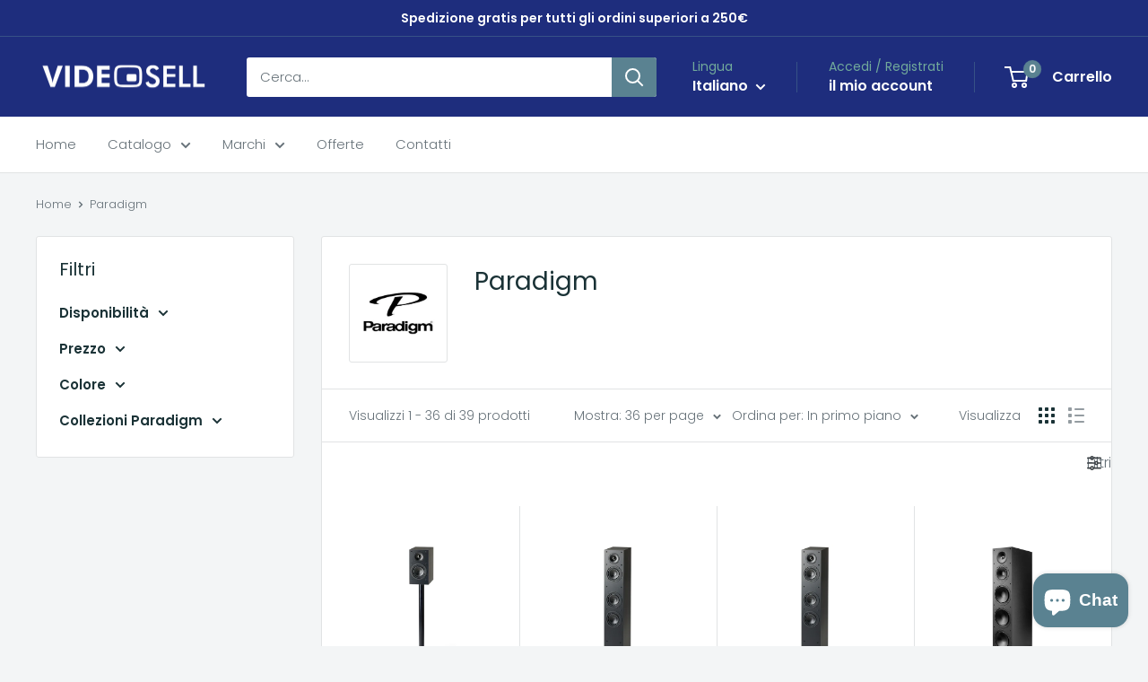

--- FILE ---
content_type: text/html; charset=utf-8
request_url: https://www.google.com/recaptcha/enterprise/anchor?ar=1&k=6LeHG2ApAAAAAO4rPaDW-qVpPKPOBfjbCpzJB9ey&co=aHR0cHM6Ly92aWRlb3NlbGwuaXQ6NDQz&hl=en&v=PoyoqOPhxBO7pBk68S4YbpHZ&size=invisible&anchor-ms=20000&execute-ms=30000&cb=ksocym1so8vw
body_size: 48799
content:
<!DOCTYPE HTML><html dir="ltr" lang="en"><head><meta http-equiv="Content-Type" content="text/html; charset=UTF-8">
<meta http-equiv="X-UA-Compatible" content="IE=edge">
<title>reCAPTCHA</title>
<style type="text/css">
/* cyrillic-ext */
@font-face {
  font-family: 'Roboto';
  font-style: normal;
  font-weight: 400;
  font-stretch: 100%;
  src: url(//fonts.gstatic.com/s/roboto/v48/KFO7CnqEu92Fr1ME7kSn66aGLdTylUAMa3GUBHMdazTgWw.woff2) format('woff2');
  unicode-range: U+0460-052F, U+1C80-1C8A, U+20B4, U+2DE0-2DFF, U+A640-A69F, U+FE2E-FE2F;
}
/* cyrillic */
@font-face {
  font-family: 'Roboto';
  font-style: normal;
  font-weight: 400;
  font-stretch: 100%;
  src: url(//fonts.gstatic.com/s/roboto/v48/KFO7CnqEu92Fr1ME7kSn66aGLdTylUAMa3iUBHMdazTgWw.woff2) format('woff2');
  unicode-range: U+0301, U+0400-045F, U+0490-0491, U+04B0-04B1, U+2116;
}
/* greek-ext */
@font-face {
  font-family: 'Roboto';
  font-style: normal;
  font-weight: 400;
  font-stretch: 100%;
  src: url(//fonts.gstatic.com/s/roboto/v48/KFO7CnqEu92Fr1ME7kSn66aGLdTylUAMa3CUBHMdazTgWw.woff2) format('woff2');
  unicode-range: U+1F00-1FFF;
}
/* greek */
@font-face {
  font-family: 'Roboto';
  font-style: normal;
  font-weight: 400;
  font-stretch: 100%;
  src: url(//fonts.gstatic.com/s/roboto/v48/KFO7CnqEu92Fr1ME7kSn66aGLdTylUAMa3-UBHMdazTgWw.woff2) format('woff2');
  unicode-range: U+0370-0377, U+037A-037F, U+0384-038A, U+038C, U+038E-03A1, U+03A3-03FF;
}
/* math */
@font-face {
  font-family: 'Roboto';
  font-style: normal;
  font-weight: 400;
  font-stretch: 100%;
  src: url(//fonts.gstatic.com/s/roboto/v48/KFO7CnqEu92Fr1ME7kSn66aGLdTylUAMawCUBHMdazTgWw.woff2) format('woff2');
  unicode-range: U+0302-0303, U+0305, U+0307-0308, U+0310, U+0312, U+0315, U+031A, U+0326-0327, U+032C, U+032F-0330, U+0332-0333, U+0338, U+033A, U+0346, U+034D, U+0391-03A1, U+03A3-03A9, U+03B1-03C9, U+03D1, U+03D5-03D6, U+03F0-03F1, U+03F4-03F5, U+2016-2017, U+2034-2038, U+203C, U+2040, U+2043, U+2047, U+2050, U+2057, U+205F, U+2070-2071, U+2074-208E, U+2090-209C, U+20D0-20DC, U+20E1, U+20E5-20EF, U+2100-2112, U+2114-2115, U+2117-2121, U+2123-214F, U+2190, U+2192, U+2194-21AE, U+21B0-21E5, U+21F1-21F2, U+21F4-2211, U+2213-2214, U+2216-22FF, U+2308-230B, U+2310, U+2319, U+231C-2321, U+2336-237A, U+237C, U+2395, U+239B-23B7, U+23D0, U+23DC-23E1, U+2474-2475, U+25AF, U+25B3, U+25B7, U+25BD, U+25C1, U+25CA, U+25CC, U+25FB, U+266D-266F, U+27C0-27FF, U+2900-2AFF, U+2B0E-2B11, U+2B30-2B4C, U+2BFE, U+3030, U+FF5B, U+FF5D, U+1D400-1D7FF, U+1EE00-1EEFF;
}
/* symbols */
@font-face {
  font-family: 'Roboto';
  font-style: normal;
  font-weight: 400;
  font-stretch: 100%;
  src: url(//fonts.gstatic.com/s/roboto/v48/KFO7CnqEu92Fr1ME7kSn66aGLdTylUAMaxKUBHMdazTgWw.woff2) format('woff2');
  unicode-range: U+0001-000C, U+000E-001F, U+007F-009F, U+20DD-20E0, U+20E2-20E4, U+2150-218F, U+2190, U+2192, U+2194-2199, U+21AF, U+21E6-21F0, U+21F3, U+2218-2219, U+2299, U+22C4-22C6, U+2300-243F, U+2440-244A, U+2460-24FF, U+25A0-27BF, U+2800-28FF, U+2921-2922, U+2981, U+29BF, U+29EB, U+2B00-2BFF, U+4DC0-4DFF, U+FFF9-FFFB, U+10140-1018E, U+10190-1019C, U+101A0, U+101D0-101FD, U+102E0-102FB, U+10E60-10E7E, U+1D2C0-1D2D3, U+1D2E0-1D37F, U+1F000-1F0FF, U+1F100-1F1AD, U+1F1E6-1F1FF, U+1F30D-1F30F, U+1F315, U+1F31C, U+1F31E, U+1F320-1F32C, U+1F336, U+1F378, U+1F37D, U+1F382, U+1F393-1F39F, U+1F3A7-1F3A8, U+1F3AC-1F3AF, U+1F3C2, U+1F3C4-1F3C6, U+1F3CA-1F3CE, U+1F3D4-1F3E0, U+1F3ED, U+1F3F1-1F3F3, U+1F3F5-1F3F7, U+1F408, U+1F415, U+1F41F, U+1F426, U+1F43F, U+1F441-1F442, U+1F444, U+1F446-1F449, U+1F44C-1F44E, U+1F453, U+1F46A, U+1F47D, U+1F4A3, U+1F4B0, U+1F4B3, U+1F4B9, U+1F4BB, U+1F4BF, U+1F4C8-1F4CB, U+1F4D6, U+1F4DA, U+1F4DF, U+1F4E3-1F4E6, U+1F4EA-1F4ED, U+1F4F7, U+1F4F9-1F4FB, U+1F4FD-1F4FE, U+1F503, U+1F507-1F50B, U+1F50D, U+1F512-1F513, U+1F53E-1F54A, U+1F54F-1F5FA, U+1F610, U+1F650-1F67F, U+1F687, U+1F68D, U+1F691, U+1F694, U+1F698, U+1F6AD, U+1F6B2, U+1F6B9-1F6BA, U+1F6BC, U+1F6C6-1F6CF, U+1F6D3-1F6D7, U+1F6E0-1F6EA, U+1F6F0-1F6F3, U+1F6F7-1F6FC, U+1F700-1F7FF, U+1F800-1F80B, U+1F810-1F847, U+1F850-1F859, U+1F860-1F887, U+1F890-1F8AD, U+1F8B0-1F8BB, U+1F8C0-1F8C1, U+1F900-1F90B, U+1F93B, U+1F946, U+1F984, U+1F996, U+1F9E9, U+1FA00-1FA6F, U+1FA70-1FA7C, U+1FA80-1FA89, U+1FA8F-1FAC6, U+1FACE-1FADC, U+1FADF-1FAE9, U+1FAF0-1FAF8, U+1FB00-1FBFF;
}
/* vietnamese */
@font-face {
  font-family: 'Roboto';
  font-style: normal;
  font-weight: 400;
  font-stretch: 100%;
  src: url(//fonts.gstatic.com/s/roboto/v48/KFO7CnqEu92Fr1ME7kSn66aGLdTylUAMa3OUBHMdazTgWw.woff2) format('woff2');
  unicode-range: U+0102-0103, U+0110-0111, U+0128-0129, U+0168-0169, U+01A0-01A1, U+01AF-01B0, U+0300-0301, U+0303-0304, U+0308-0309, U+0323, U+0329, U+1EA0-1EF9, U+20AB;
}
/* latin-ext */
@font-face {
  font-family: 'Roboto';
  font-style: normal;
  font-weight: 400;
  font-stretch: 100%;
  src: url(//fonts.gstatic.com/s/roboto/v48/KFO7CnqEu92Fr1ME7kSn66aGLdTylUAMa3KUBHMdazTgWw.woff2) format('woff2');
  unicode-range: U+0100-02BA, U+02BD-02C5, U+02C7-02CC, U+02CE-02D7, U+02DD-02FF, U+0304, U+0308, U+0329, U+1D00-1DBF, U+1E00-1E9F, U+1EF2-1EFF, U+2020, U+20A0-20AB, U+20AD-20C0, U+2113, U+2C60-2C7F, U+A720-A7FF;
}
/* latin */
@font-face {
  font-family: 'Roboto';
  font-style: normal;
  font-weight: 400;
  font-stretch: 100%;
  src: url(//fonts.gstatic.com/s/roboto/v48/KFO7CnqEu92Fr1ME7kSn66aGLdTylUAMa3yUBHMdazQ.woff2) format('woff2');
  unicode-range: U+0000-00FF, U+0131, U+0152-0153, U+02BB-02BC, U+02C6, U+02DA, U+02DC, U+0304, U+0308, U+0329, U+2000-206F, U+20AC, U+2122, U+2191, U+2193, U+2212, U+2215, U+FEFF, U+FFFD;
}
/* cyrillic-ext */
@font-face {
  font-family: 'Roboto';
  font-style: normal;
  font-weight: 500;
  font-stretch: 100%;
  src: url(//fonts.gstatic.com/s/roboto/v48/KFO7CnqEu92Fr1ME7kSn66aGLdTylUAMa3GUBHMdazTgWw.woff2) format('woff2');
  unicode-range: U+0460-052F, U+1C80-1C8A, U+20B4, U+2DE0-2DFF, U+A640-A69F, U+FE2E-FE2F;
}
/* cyrillic */
@font-face {
  font-family: 'Roboto';
  font-style: normal;
  font-weight: 500;
  font-stretch: 100%;
  src: url(//fonts.gstatic.com/s/roboto/v48/KFO7CnqEu92Fr1ME7kSn66aGLdTylUAMa3iUBHMdazTgWw.woff2) format('woff2');
  unicode-range: U+0301, U+0400-045F, U+0490-0491, U+04B0-04B1, U+2116;
}
/* greek-ext */
@font-face {
  font-family: 'Roboto';
  font-style: normal;
  font-weight: 500;
  font-stretch: 100%;
  src: url(//fonts.gstatic.com/s/roboto/v48/KFO7CnqEu92Fr1ME7kSn66aGLdTylUAMa3CUBHMdazTgWw.woff2) format('woff2');
  unicode-range: U+1F00-1FFF;
}
/* greek */
@font-face {
  font-family: 'Roboto';
  font-style: normal;
  font-weight: 500;
  font-stretch: 100%;
  src: url(//fonts.gstatic.com/s/roboto/v48/KFO7CnqEu92Fr1ME7kSn66aGLdTylUAMa3-UBHMdazTgWw.woff2) format('woff2');
  unicode-range: U+0370-0377, U+037A-037F, U+0384-038A, U+038C, U+038E-03A1, U+03A3-03FF;
}
/* math */
@font-face {
  font-family: 'Roboto';
  font-style: normal;
  font-weight: 500;
  font-stretch: 100%;
  src: url(//fonts.gstatic.com/s/roboto/v48/KFO7CnqEu92Fr1ME7kSn66aGLdTylUAMawCUBHMdazTgWw.woff2) format('woff2');
  unicode-range: U+0302-0303, U+0305, U+0307-0308, U+0310, U+0312, U+0315, U+031A, U+0326-0327, U+032C, U+032F-0330, U+0332-0333, U+0338, U+033A, U+0346, U+034D, U+0391-03A1, U+03A3-03A9, U+03B1-03C9, U+03D1, U+03D5-03D6, U+03F0-03F1, U+03F4-03F5, U+2016-2017, U+2034-2038, U+203C, U+2040, U+2043, U+2047, U+2050, U+2057, U+205F, U+2070-2071, U+2074-208E, U+2090-209C, U+20D0-20DC, U+20E1, U+20E5-20EF, U+2100-2112, U+2114-2115, U+2117-2121, U+2123-214F, U+2190, U+2192, U+2194-21AE, U+21B0-21E5, U+21F1-21F2, U+21F4-2211, U+2213-2214, U+2216-22FF, U+2308-230B, U+2310, U+2319, U+231C-2321, U+2336-237A, U+237C, U+2395, U+239B-23B7, U+23D0, U+23DC-23E1, U+2474-2475, U+25AF, U+25B3, U+25B7, U+25BD, U+25C1, U+25CA, U+25CC, U+25FB, U+266D-266F, U+27C0-27FF, U+2900-2AFF, U+2B0E-2B11, U+2B30-2B4C, U+2BFE, U+3030, U+FF5B, U+FF5D, U+1D400-1D7FF, U+1EE00-1EEFF;
}
/* symbols */
@font-face {
  font-family: 'Roboto';
  font-style: normal;
  font-weight: 500;
  font-stretch: 100%;
  src: url(//fonts.gstatic.com/s/roboto/v48/KFO7CnqEu92Fr1ME7kSn66aGLdTylUAMaxKUBHMdazTgWw.woff2) format('woff2');
  unicode-range: U+0001-000C, U+000E-001F, U+007F-009F, U+20DD-20E0, U+20E2-20E4, U+2150-218F, U+2190, U+2192, U+2194-2199, U+21AF, U+21E6-21F0, U+21F3, U+2218-2219, U+2299, U+22C4-22C6, U+2300-243F, U+2440-244A, U+2460-24FF, U+25A0-27BF, U+2800-28FF, U+2921-2922, U+2981, U+29BF, U+29EB, U+2B00-2BFF, U+4DC0-4DFF, U+FFF9-FFFB, U+10140-1018E, U+10190-1019C, U+101A0, U+101D0-101FD, U+102E0-102FB, U+10E60-10E7E, U+1D2C0-1D2D3, U+1D2E0-1D37F, U+1F000-1F0FF, U+1F100-1F1AD, U+1F1E6-1F1FF, U+1F30D-1F30F, U+1F315, U+1F31C, U+1F31E, U+1F320-1F32C, U+1F336, U+1F378, U+1F37D, U+1F382, U+1F393-1F39F, U+1F3A7-1F3A8, U+1F3AC-1F3AF, U+1F3C2, U+1F3C4-1F3C6, U+1F3CA-1F3CE, U+1F3D4-1F3E0, U+1F3ED, U+1F3F1-1F3F3, U+1F3F5-1F3F7, U+1F408, U+1F415, U+1F41F, U+1F426, U+1F43F, U+1F441-1F442, U+1F444, U+1F446-1F449, U+1F44C-1F44E, U+1F453, U+1F46A, U+1F47D, U+1F4A3, U+1F4B0, U+1F4B3, U+1F4B9, U+1F4BB, U+1F4BF, U+1F4C8-1F4CB, U+1F4D6, U+1F4DA, U+1F4DF, U+1F4E3-1F4E6, U+1F4EA-1F4ED, U+1F4F7, U+1F4F9-1F4FB, U+1F4FD-1F4FE, U+1F503, U+1F507-1F50B, U+1F50D, U+1F512-1F513, U+1F53E-1F54A, U+1F54F-1F5FA, U+1F610, U+1F650-1F67F, U+1F687, U+1F68D, U+1F691, U+1F694, U+1F698, U+1F6AD, U+1F6B2, U+1F6B9-1F6BA, U+1F6BC, U+1F6C6-1F6CF, U+1F6D3-1F6D7, U+1F6E0-1F6EA, U+1F6F0-1F6F3, U+1F6F7-1F6FC, U+1F700-1F7FF, U+1F800-1F80B, U+1F810-1F847, U+1F850-1F859, U+1F860-1F887, U+1F890-1F8AD, U+1F8B0-1F8BB, U+1F8C0-1F8C1, U+1F900-1F90B, U+1F93B, U+1F946, U+1F984, U+1F996, U+1F9E9, U+1FA00-1FA6F, U+1FA70-1FA7C, U+1FA80-1FA89, U+1FA8F-1FAC6, U+1FACE-1FADC, U+1FADF-1FAE9, U+1FAF0-1FAF8, U+1FB00-1FBFF;
}
/* vietnamese */
@font-face {
  font-family: 'Roboto';
  font-style: normal;
  font-weight: 500;
  font-stretch: 100%;
  src: url(//fonts.gstatic.com/s/roboto/v48/KFO7CnqEu92Fr1ME7kSn66aGLdTylUAMa3OUBHMdazTgWw.woff2) format('woff2');
  unicode-range: U+0102-0103, U+0110-0111, U+0128-0129, U+0168-0169, U+01A0-01A1, U+01AF-01B0, U+0300-0301, U+0303-0304, U+0308-0309, U+0323, U+0329, U+1EA0-1EF9, U+20AB;
}
/* latin-ext */
@font-face {
  font-family: 'Roboto';
  font-style: normal;
  font-weight: 500;
  font-stretch: 100%;
  src: url(//fonts.gstatic.com/s/roboto/v48/KFO7CnqEu92Fr1ME7kSn66aGLdTylUAMa3KUBHMdazTgWw.woff2) format('woff2');
  unicode-range: U+0100-02BA, U+02BD-02C5, U+02C7-02CC, U+02CE-02D7, U+02DD-02FF, U+0304, U+0308, U+0329, U+1D00-1DBF, U+1E00-1E9F, U+1EF2-1EFF, U+2020, U+20A0-20AB, U+20AD-20C0, U+2113, U+2C60-2C7F, U+A720-A7FF;
}
/* latin */
@font-face {
  font-family: 'Roboto';
  font-style: normal;
  font-weight: 500;
  font-stretch: 100%;
  src: url(//fonts.gstatic.com/s/roboto/v48/KFO7CnqEu92Fr1ME7kSn66aGLdTylUAMa3yUBHMdazQ.woff2) format('woff2');
  unicode-range: U+0000-00FF, U+0131, U+0152-0153, U+02BB-02BC, U+02C6, U+02DA, U+02DC, U+0304, U+0308, U+0329, U+2000-206F, U+20AC, U+2122, U+2191, U+2193, U+2212, U+2215, U+FEFF, U+FFFD;
}
/* cyrillic-ext */
@font-face {
  font-family: 'Roboto';
  font-style: normal;
  font-weight: 900;
  font-stretch: 100%;
  src: url(//fonts.gstatic.com/s/roboto/v48/KFO7CnqEu92Fr1ME7kSn66aGLdTylUAMa3GUBHMdazTgWw.woff2) format('woff2');
  unicode-range: U+0460-052F, U+1C80-1C8A, U+20B4, U+2DE0-2DFF, U+A640-A69F, U+FE2E-FE2F;
}
/* cyrillic */
@font-face {
  font-family: 'Roboto';
  font-style: normal;
  font-weight: 900;
  font-stretch: 100%;
  src: url(//fonts.gstatic.com/s/roboto/v48/KFO7CnqEu92Fr1ME7kSn66aGLdTylUAMa3iUBHMdazTgWw.woff2) format('woff2');
  unicode-range: U+0301, U+0400-045F, U+0490-0491, U+04B0-04B1, U+2116;
}
/* greek-ext */
@font-face {
  font-family: 'Roboto';
  font-style: normal;
  font-weight: 900;
  font-stretch: 100%;
  src: url(//fonts.gstatic.com/s/roboto/v48/KFO7CnqEu92Fr1ME7kSn66aGLdTylUAMa3CUBHMdazTgWw.woff2) format('woff2');
  unicode-range: U+1F00-1FFF;
}
/* greek */
@font-face {
  font-family: 'Roboto';
  font-style: normal;
  font-weight: 900;
  font-stretch: 100%;
  src: url(//fonts.gstatic.com/s/roboto/v48/KFO7CnqEu92Fr1ME7kSn66aGLdTylUAMa3-UBHMdazTgWw.woff2) format('woff2');
  unicode-range: U+0370-0377, U+037A-037F, U+0384-038A, U+038C, U+038E-03A1, U+03A3-03FF;
}
/* math */
@font-face {
  font-family: 'Roboto';
  font-style: normal;
  font-weight: 900;
  font-stretch: 100%;
  src: url(//fonts.gstatic.com/s/roboto/v48/KFO7CnqEu92Fr1ME7kSn66aGLdTylUAMawCUBHMdazTgWw.woff2) format('woff2');
  unicode-range: U+0302-0303, U+0305, U+0307-0308, U+0310, U+0312, U+0315, U+031A, U+0326-0327, U+032C, U+032F-0330, U+0332-0333, U+0338, U+033A, U+0346, U+034D, U+0391-03A1, U+03A3-03A9, U+03B1-03C9, U+03D1, U+03D5-03D6, U+03F0-03F1, U+03F4-03F5, U+2016-2017, U+2034-2038, U+203C, U+2040, U+2043, U+2047, U+2050, U+2057, U+205F, U+2070-2071, U+2074-208E, U+2090-209C, U+20D0-20DC, U+20E1, U+20E5-20EF, U+2100-2112, U+2114-2115, U+2117-2121, U+2123-214F, U+2190, U+2192, U+2194-21AE, U+21B0-21E5, U+21F1-21F2, U+21F4-2211, U+2213-2214, U+2216-22FF, U+2308-230B, U+2310, U+2319, U+231C-2321, U+2336-237A, U+237C, U+2395, U+239B-23B7, U+23D0, U+23DC-23E1, U+2474-2475, U+25AF, U+25B3, U+25B7, U+25BD, U+25C1, U+25CA, U+25CC, U+25FB, U+266D-266F, U+27C0-27FF, U+2900-2AFF, U+2B0E-2B11, U+2B30-2B4C, U+2BFE, U+3030, U+FF5B, U+FF5D, U+1D400-1D7FF, U+1EE00-1EEFF;
}
/* symbols */
@font-face {
  font-family: 'Roboto';
  font-style: normal;
  font-weight: 900;
  font-stretch: 100%;
  src: url(//fonts.gstatic.com/s/roboto/v48/KFO7CnqEu92Fr1ME7kSn66aGLdTylUAMaxKUBHMdazTgWw.woff2) format('woff2');
  unicode-range: U+0001-000C, U+000E-001F, U+007F-009F, U+20DD-20E0, U+20E2-20E4, U+2150-218F, U+2190, U+2192, U+2194-2199, U+21AF, U+21E6-21F0, U+21F3, U+2218-2219, U+2299, U+22C4-22C6, U+2300-243F, U+2440-244A, U+2460-24FF, U+25A0-27BF, U+2800-28FF, U+2921-2922, U+2981, U+29BF, U+29EB, U+2B00-2BFF, U+4DC0-4DFF, U+FFF9-FFFB, U+10140-1018E, U+10190-1019C, U+101A0, U+101D0-101FD, U+102E0-102FB, U+10E60-10E7E, U+1D2C0-1D2D3, U+1D2E0-1D37F, U+1F000-1F0FF, U+1F100-1F1AD, U+1F1E6-1F1FF, U+1F30D-1F30F, U+1F315, U+1F31C, U+1F31E, U+1F320-1F32C, U+1F336, U+1F378, U+1F37D, U+1F382, U+1F393-1F39F, U+1F3A7-1F3A8, U+1F3AC-1F3AF, U+1F3C2, U+1F3C4-1F3C6, U+1F3CA-1F3CE, U+1F3D4-1F3E0, U+1F3ED, U+1F3F1-1F3F3, U+1F3F5-1F3F7, U+1F408, U+1F415, U+1F41F, U+1F426, U+1F43F, U+1F441-1F442, U+1F444, U+1F446-1F449, U+1F44C-1F44E, U+1F453, U+1F46A, U+1F47D, U+1F4A3, U+1F4B0, U+1F4B3, U+1F4B9, U+1F4BB, U+1F4BF, U+1F4C8-1F4CB, U+1F4D6, U+1F4DA, U+1F4DF, U+1F4E3-1F4E6, U+1F4EA-1F4ED, U+1F4F7, U+1F4F9-1F4FB, U+1F4FD-1F4FE, U+1F503, U+1F507-1F50B, U+1F50D, U+1F512-1F513, U+1F53E-1F54A, U+1F54F-1F5FA, U+1F610, U+1F650-1F67F, U+1F687, U+1F68D, U+1F691, U+1F694, U+1F698, U+1F6AD, U+1F6B2, U+1F6B9-1F6BA, U+1F6BC, U+1F6C6-1F6CF, U+1F6D3-1F6D7, U+1F6E0-1F6EA, U+1F6F0-1F6F3, U+1F6F7-1F6FC, U+1F700-1F7FF, U+1F800-1F80B, U+1F810-1F847, U+1F850-1F859, U+1F860-1F887, U+1F890-1F8AD, U+1F8B0-1F8BB, U+1F8C0-1F8C1, U+1F900-1F90B, U+1F93B, U+1F946, U+1F984, U+1F996, U+1F9E9, U+1FA00-1FA6F, U+1FA70-1FA7C, U+1FA80-1FA89, U+1FA8F-1FAC6, U+1FACE-1FADC, U+1FADF-1FAE9, U+1FAF0-1FAF8, U+1FB00-1FBFF;
}
/* vietnamese */
@font-face {
  font-family: 'Roboto';
  font-style: normal;
  font-weight: 900;
  font-stretch: 100%;
  src: url(//fonts.gstatic.com/s/roboto/v48/KFO7CnqEu92Fr1ME7kSn66aGLdTylUAMa3OUBHMdazTgWw.woff2) format('woff2');
  unicode-range: U+0102-0103, U+0110-0111, U+0128-0129, U+0168-0169, U+01A0-01A1, U+01AF-01B0, U+0300-0301, U+0303-0304, U+0308-0309, U+0323, U+0329, U+1EA0-1EF9, U+20AB;
}
/* latin-ext */
@font-face {
  font-family: 'Roboto';
  font-style: normal;
  font-weight: 900;
  font-stretch: 100%;
  src: url(//fonts.gstatic.com/s/roboto/v48/KFO7CnqEu92Fr1ME7kSn66aGLdTylUAMa3KUBHMdazTgWw.woff2) format('woff2');
  unicode-range: U+0100-02BA, U+02BD-02C5, U+02C7-02CC, U+02CE-02D7, U+02DD-02FF, U+0304, U+0308, U+0329, U+1D00-1DBF, U+1E00-1E9F, U+1EF2-1EFF, U+2020, U+20A0-20AB, U+20AD-20C0, U+2113, U+2C60-2C7F, U+A720-A7FF;
}
/* latin */
@font-face {
  font-family: 'Roboto';
  font-style: normal;
  font-weight: 900;
  font-stretch: 100%;
  src: url(//fonts.gstatic.com/s/roboto/v48/KFO7CnqEu92Fr1ME7kSn66aGLdTylUAMa3yUBHMdazQ.woff2) format('woff2');
  unicode-range: U+0000-00FF, U+0131, U+0152-0153, U+02BB-02BC, U+02C6, U+02DA, U+02DC, U+0304, U+0308, U+0329, U+2000-206F, U+20AC, U+2122, U+2191, U+2193, U+2212, U+2215, U+FEFF, U+FFFD;
}

</style>
<link rel="stylesheet" type="text/css" href="https://www.gstatic.com/recaptcha/releases/PoyoqOPhxBO7pBk68S4YbpHZ/styles__ltr.css">
<script nonce="iHdOOZ34RS_CYSLDY1Isow" type="text/javascript">window['__recaptcha_api'] = 'https://www.google.com/recaptcha/enterprise/';</script>
<script type="text/javascript" src="https://www.gstatic.com/recaptcha/releases/PoyoqOPhxBO7pBk68S4YbpHZ/recaptcha__en.js" nonce="iHdOOZ34RS_CYSLDY1Isow">
      
    </script></head>
<body><div id="rc-anchor-alert" class="rc-anchor-alert"></div>
<input type="hidden" id="recaptcha-token" value="[base64]">
<script type="text/javascript" nonce="iHdOOZ34RS_CYSLDY1Isow">
      recaptcha.anchor.Main.init("[\x22ainput\x22,[\x22bgdata\x22,\x22\x22,\[base64]/[base64]/[base64]/[base64]/[base64]/[base64]/KGcoTywyNTMsTy5PKSxVRyhPLEMpKTpnKE8sMjUzLEMpLE8pKSxsKSksTykpfSxieT1mdW5jdGlvbihDLE8sdSxsKXtmb3IobD0odT1SKEMpLDApO08+MDtPLS0pbD1sPDw4fFooQyk7ZyhDLHUsbCl9LFVHPWZ1bmN0aW9uKEMsTyl7Qy5pLmxlbmd0aD4xMDQ/[base64]/[base64]/[base64]/[base64]/[base64]/[base64]/[base64]\\u003d\x22,\[base64]\x22,\x22DSPCpkMPwpbCj8KHdMKkIG7ChsKgwp48w4jDoTRLwpd4IgbCsXPCgDZCwrsBwrxFw5ZHYELCrcKgw6MPZAxsYH4Abmx7dsOEWSgSw5New4/[base64]/Dp8OHwrwSQgLDhhw8C8OwSsOJw78TwrrCkMOhK8ORw4LDgWbDsRzCslbCtEfDhMKSBHXDuQpnNHrChsOnwoPDh8Klwq/CrcOnwprDkBVHeCxFwovDrxlfWWoSC1spUsO0wrzClRE5wrXDnz1iwppHRMKiJMOrwqXCncO5RgnDqcKtEVIrwr3DicOHZQkFw49JScOqwp3DuMODwqc7w7N7w5/Cl8KzMMO0K1kYLcOkwo4zwrDCucKXZsOXwrfDlnzDtsK7a8KyUcK0w5ZLw4XDhQ96w5LDnsO1w4fDklHCkMOndsK6DUVUMzk/ZxNbw4toc8KuCsO2w4DCgcO7w7PDqyXDrsKuAlfCikLCtsO+wrR0Gwcawr10w5F4w43CscOdw6rDu8KZWsOyE3U5w7IQwrZ2wrQNw7/DusOhbRzCjsK3fmnCqBzDswrDl8OPwqLCsMOyQcKyR8Ohw4UpP8OGC8KAw4MlVGbDo2vDtcOjw53DpmICN8KVw6wGQ0EDXzMkw4vCq1jClXIwPlfDqULCj8KUw4vDhcOGw5bCsXhlwrzDoEHDocOtw6TDvnV5w6VYIsOow6LCl0kSwp/DtMKKw71ZwofDrkzDjE3DuEzCisOfwo/DnR7DlMKEd8OqWCvDocOkXcK5GUtIZsKHb8OVw5rDrcKNa8KMwo/Dj8K7UcOWw7dlw4LDqsK4w7NoMUrCkMO2w61OWMOMX2bDqcO3NRbCsAMNTcOqFmjDnQ4YIcOQCcOoZsK9QWMfXwwWw5vDvAUpwqMoAcOYw6PCksOpw59uw5xbwqzCkcO4DsKYw6p6bC/Dj8OTfcO0wr0ow54iw5jDosOSwo8+wpXDpMKTw7Ayw5LDm8Kawo7CpsKWw5l/cXvDusOKOMOLwozDmAVlwonDtXpVw5wkw604AsK6w5Auw7Ahw5PDjjtNwqTCssOzTyHCsTkCFQ9Uw45tHcKKZiAlw655w6DDjcONDMKfW8OvVCPCg8KCUQTCkcKGPlgTMcOBw7rDuQ/DnG0cF8KoM0HCkcKGd3sgVMOvw7DDisOGHWRPwr/DthrDssKwwp3CoMOUw7QjwrDCtjAAw597wr1Dw5AWZS7CisK1woI/wrFpAmA6w4YsAcO/w5fDjQ1zEcO2fcOOG8K5w6fDssOZJ8OmEsKbw4LCumfDhGnCjQnChMKkwo/CgsKTB3DDrXNuQ8O3w7LCilZcYz9CTk9xTMOXwqBoKDErI2t5w4QRwo8mwp1MO8K0w4sOCMOmwqEFw5nCmcO4R1sjFSTCih8cw4HCvMKAGF8Mw7xqHsOMw6bCi2PDnwN7w7E/GsOlMMKkIDHDmwTDmsO4w4/DpsKVYzwzVGl8w58Uw716w5LDg8OdLVLCisOfw7dBECJnw5B7w4bClMOVwqkuXcOFwp3DmhjDuAlZLMKuwqE+GsKgfBPDmcKmwp4uwq/DlMKAHBbDhMOBw4UPw5dxwpvClQsUOsOAVyQ0ZE7CuMOuGT8rw4TDlcKPNsOXw6rCkTcVIMK9YMKBw7/Cr34RXHXChydtXcKmFcKTw4ZdORbClcOgFzpKUR0oST1DMcOaNGbCjnXCrR42wr7CjytCwppfw77CrzrCj3R2A3rCv8O7GUDClis5w5zChh7Cm8O1DcKOHQgkw4DDgHTDpRB/wpnCu8KRBsOcEMOrwqrDkcOxZG0fM17Ch8K0ACnDm8OAEsKid8K2T2fChAZgw4jDtHvCk3zDniIAwrvDo8OBwpfDim57RsOAw5QbLSQnwqFNw4QAEsOyw6ELwr0IfipVw41laMKFwoXCgMO3w4UEEMO4w43CkcO2wpQrOSvCjcKOb8KjQBrDrQMqwoTDmzHCmQh0wq/Cp8KzIMK0LiLCrMKGwo0xDMOFw4PDmgYcwoUiO8OxSsOjw5bDi8O4HcKgwqhyIcOpHsO/M0J8wqzDoyPDkRbDmx3CvlfCswtIeEcgUmFkwozDmsO8woshWsKGaMKjw6jDv1nCm8KxwoEAM8KVfFlVw5cDw60iDcOeDwEaw6sVOsK9bcO5ejrCrk9WbcOFCE3DtzFpB8O4RsO6wrh0OMOGcMOtaMOqw6M9fh84UhfCkkjCkAnCuVV7LXbDg8KUwpvDlsO0GR/ClRDCncO6w7LDghfDscO+w7lEVl/Cs0ZsG3zCp8KmZUxKw5DCksKnXElmZ8K/bkTDu8Kwbk7DmMKCwqNaAml9EMOkAMK/OT9SHG7DtX/Cmgkww4vDosKewoV+eTjCi25kHMK2w67CkTrDvGHCgMKXLcK3wpYRQ8KafVgIwr9LK8OVMQJkwr3DtE8xfH1lw7DDv1QzwoI/wrwYUXQ3esKOw5BIw4Vpc8Ktw6EfMsKwJ8KFNCLDgMOafitiw73CnMO/WC0dFRzDmsOxw7hLUSsnw7IpwrPDnMKDLcOhw4MXw7LDjFXDq8Kkwp7Dq8OVQ8OeZsORw6nDqMKDEcKXRMKmwpbDghbCok3Crk9LPwLDi8O/[base64]/[base64]/w65Awp/CqcKLwoTCt2hxecKQwqjCrMKeMcOEN8O7w4QMwr3CrsOgZsOQbcODQcK0U2PClTlIw7bDvMKXw6TDpATCgsOYw4t1FjbDiFxww71dWkLCiwTDpcO5HnhdUcKFHcKFworDuQRPwq/CvjLDuV/DncOkw5JxeVnDqcOtdBdywrdlwrkzw7bCq8KOVQZ5w6LCocKqw4NCTmPDvsKpw5HCh11cw4XDlsK2ZRptS8K/[base64]/[base64]/DvsKoZXgLRirDh1ksO8Kfby/CjcOZwrvCgMORFMKow4xdRcK9a8KzUUMaVz7DnwJ7wr5xwofCksO5UsKDU8O3TFxJeRrDpyYowoDCnEPDrwpoVXgVw55NVsKlw4dOXRnCu8OvZcKlEcOmMsKKGCdHZzPDsWHDj8O9VMK/VsOfw7LCuDDCl8KwTjZII2fChsKFXxMWNEQSJcKew63CjhXClR3DiE06w417w6bDsD3Chmofc8KlwqvDu0HCr8OHKhHDjH5ewqrDjcKHw5Rkwro4e8OYwojDksOpemBTNSDCkDtJwpEfwpsHMsKdw4vDocKIw7MAw5stXicoF2rClMK4DRrCnMOlW8OYDi/[base64]/IMORwrnDqArDty5tw4/Cv8OQw6lcwpdwwqrDscObYjzCn2lPIxfCvA/[base64]/TGzDh8ODMMOBBQvDnikbw73Ct0jDmcOzw7jCjllFBCrCl8K3w4ptSMKhwrFtwr/DoQTDghwnw5Q7w5h/wrXDnCohw64wasOTITtjfB3DtsOdWQLCosOEwp5jwr19w6vCi8OHw7kuU8Oow6AAYhLDn8K0wrUewoI8QsOIwrp3FsKMwrnCqUjDl3TCg8O7wqhZUXsIw55kG8KUeXsPwr1KHsOpwqrCqHppHcK7QMKuWsKVScOyPB/CjQbDg8KAJ8KlNlg1woJHIH7Du8OuwqxtVMK2NcO8w4vCoSvDuBnCr1tSK8K/NMKTw5/Dmn/CghQxezvCkw87w7t9w4Zgw6rCjkPDm8OBcAfDmMOXw7BdH8K2wrPCoGnCo8KWwp4Lw4xuRsKgIsO5GsK+YcKSM8O+cBfDqknCh8Oww4zDpybCiRQ+w5lWA1/DrsK3w7PDscOlalDDqgLDpMKOw4rDnDVHRsKqwrVxw7TDmGbDjsKpwr9QwptgaWvDgTUhdxfCmsOgb8OYCcKNwpTCrGh1ScOswrx0w5XCrX9kdMO/[base64]/DnBFNwqs+wpLCrMKMw57DvmQtwrkIwrJDwovCpClQw4RGIh4vw6sCOMOxwrvDiWM0wrgMJsO3w5LCtcOXwofDpm44FyUBPDjDnMKOR2PCqQdObsOUHcOowrNqw5DDmsO/LkVCZ8OdTcO0HMKyw7kowr3CosK7EsKcB8OFw7pddBFsw6QGwrhTVCYHMA7Cr8OkQxPDjMKewrHCvRfDtMKHwpPDsgs1ewEzw4/DuMOHK0sgw4FEKT0KPD3DiiQvw5LDssKpQ14GGF0fw7zDvhfChh7DkMOCw73Dul16wp99woFHK8OFwpfDuVdiw6IbOHg5w5sSKsK0eQHDvVk/w7VBwqHCm2pGagh4wqUWLMOxHn8DC8KZR8OtFWNSw5DDjcKywo8qG2vCk2XCoEjDt055KgzCixrCuMK5LsOuw7I5QCYJwpEyPAfDkzhxeXwVGEQ2ICtLw6RSw7ZrwokhD8KYV8OLLh7DtxdUPHfClMO6wqrCjsOiwpVHK8KpOUPDrCTDkh4OwrROQMKvWBdBw5wgwr/CsMO6wqB6SFR4w7MYRzrDvcOgX3UXSFd/aHF4VDxcw6JvwrbDvVUrw6AVw5BFwpAAw7tPwp00wrsHw6vDiQzCgRFAwqzDnBlLDkIJXXwfwohjNRYWVHbDn8OIw6/Dl27DiW/DkTzCqyMsEztHJsOSwpHDvmZyd8OSw7hAwr/DoMOHw61DwrBaKMOBR8KuIy7Cr8Kbw7t1KsKLwoJBwpzCggrDqcO3JTTCpGwtJyDCucO8bsKbw7QWw77DrcO9w43Cv8KIPsObw5p0w5/CpivCgcOOwpDDmsK0wpZtwr5zV2hTwpkJNMOiCsK7wo0Lw7zCh8KPw6wlCRnCgcO0w7PDtzPDtcK8RMOMw7XDtsOhw4LDo8Kpw6zDmC8hPVseOMO/YQTDjwLCvwICc04fbcKBw4DDiMOnIMK7w5QoUMK+AMKBw6NwwrYlP8OSw5cQw53Ch3QJAk0wwpDCm0rDlcKSC3fCosO2wp80wq7CpxjCnSM/w5FXOcKVwrx/woA5LHbDjsKNw7dtwprDgj3DgFpOAnnDisK5KSIOwqgiwqNeMj7Dp1fDn8KGw7gpw7TDj0o+w6o0wrF+OXfCosKpwp8AwownwotJw6F2w5Nlwr4cRykAwqzCpSnDnMKFwpbDgEh+HcKow7HDuMKpNAgFEjDCk8K4ajXDj8Oyb8Ozwo/[base64]/T8O+wokZwqHDksKcB2wZw77Dngo/wq/DpRBYC1PCkSzDmcOmY1Zxw5PDssO2w4s7wq/[base64]/Dqi5nw6lPw4DDlcKBwoPCvMKsw7PDp3rCn8KLK3XCjMKrDcK6w5AlM8OOQsOow4tow4Y2KT/[base64]/CusKza8OKBMKdw6zCpSHCpS3CrMOEwonDomF1w47CjcOHw5MCOMKmUcO6wqnCmAzCsyjDtDQUIMKBalvDjzxaNcKLwqYww5pdacK0Xy4cw5DCnH9FThtZw7PCkMKXYR/CjcOVwprDt8O6w4w7Lwh+wo7CjMKUw4RCA8K2w7nDjcKWK8O4w6vDpMK+wr3CkhExNcKkwrlfw6JWDcKlwpjCu8KtMDfCucO0UjnDnMKqDTPCmcKcwqbCtFDDlCvCqcOEwo95wrzChsOKeDrDom/CiSHDicONwpPCjg7Dik5Vw5NhGsKlRMO7w4LDvX/DiB/Do2nDiE8sI1cSw6orwr/DgS8IbMORIcOhw6dFUDUswpRGcGTDtXLDs8KTw6PCksOOwoRRw5J8w4RUWMO/woQRwqDDvMKvw5Qmw7XCm8KbBcKkW8OcXcK3JAR4w64zw5kkGMOXwqV9fjvDpcOhJ8KbZhXDmsO5wpLDhjjCnsK3w7YVwpc7woAzw6nCmSofGsK6LE9GDMKWw4RYJxkLwrHCjTDCsxtEwqHDgmPDog/CnWdewqE9wqbDgzpdAmTCjTDCl8KXwqx6w4dBQMOpw5rDhyTDmsO/wokEw5/CicOBw4bCpgzDiMKow4c2Q8OJbA3Cr8KUw495Yz5rw55eEMOowoTCqm3DmMOZw5PCiB7Ci8ObaHXDr0LDpzfCjwQxNsOTYMOsRcKsasOEw4FqTsOrR3Vnw5lhA8Ofw7LDsjs6GklDf3Usw6rDhcOuwqESTcK0YzsqLhd6RsKjf1JdNWBQCxBJwqIba8OMw4MRwo/[base64]/Cl0oOX8K1IHPDsUnDrMKtw7fCi19pe8KGTsKdClTDt8OyP3vDo8OBeTfChMOMGTrDuMKoB1jCiTfDp1nDui/DjirDtzsRwpLCisONc8K7w4IRwoJJwrLCgsKhSlkTEnAEwrPDlcKow64uwrDCvWzCohcOOGTCn8OAAhrDkcOOHV7DpsOGWUnDmGnDrMOMBD3CjBTDq8Kkwp57Q8ORIH9Iw75RwrvCqcKow5BGPAYQw53Dr8KcBcOlw4/DjcOqw4dhwq8JFSNGPi/CmsK/XUrDqsOxwqvCgE/Cjx3Du8KsDsKnw61nwrHCj1wpOAoqw6jCrBXDoMKbw6LCtEYnwps4w6VvQsOtworDssOzTcKTwpZ+w5I4w79SYlVkQQbCkEjCglHDj8OZQ8K3H3NXw6t1LsKwaAlZw4jDm8K2fmvCkcKlEUlvaMKyCMO9ElTCsWgOw6BHCl7DsQI2O2LCjsK2MsOrwp/DuWsXwoYyw7lOw6LDlDlVw5nDlcOtw5UiwpjDpcKxwqwlTsOdw5vDsDcgP8KeEMO5KTs9w4RFbWbDk8KXYsKxw4FIc8KRXCTDlkrDssOlwofCj8KgwqoqeMKtU8K8w5TDtMKGw7VRw53DvErCm8KJwokXZiNgBwszwqHCq8KiUsOoQMKJAm/CmgjChMOVw61Uw4tbP8OQXUh6w5nDm8O2WUxFKivCqcOOS0rDmVISesOUMMOeWi8Jw5nDv8OJwpjCuQRZS8Kjw63Dn8KtwrxQw6hNwrx6w6TDicKWacOPNMO3wqAzwoEzMMOvKXAowojCtCJCw6HCqjI+wrrDi1fDgVASw6/[base64]/[base64]/ChXdZCgR8OcKvBT3ClMKrf3zDiMK8wrPCocKkw57DtsKGa8O0w7LCo8O8RcKXA8KrwpEoUQvCpUUXNsKfw6HDk8KSaMOKQcOYw5IHDl/[base64]/wowsElvClsKvflFqMTIUw5TCrcKvMiLDvSTCp3UZWsO4b8KwwpgAwpjCscO1w6LCs8KDw60NGcKSwpdDJ8KNw7TCimPCisOKw6HCm31Cw7XCpkDCrizCicO5VxzDhjJtw5TCgDUcw4DDg8Kuw4DDq2nCp8OYw4JRwpXDhBLCgcKwLSUJw5/DkRDDicKxesKrScOjNQzCmXpDU8KaW8OFBizCvMOgwotOLn7DrGo3QcK/w43DnMKfE8OIO8OjL8KWw4TCoWnDkBzDpMK0fsKtw5Fhwr/DnU07Y1DCvB3CgA4MUmtfw5/DpnLCvsOMFxXCpsK5WMKnWsKNRUXCscO5w6fDjcO1UGHCmmbCr3Y+w6/DvsKUwpjCl8OiwpEpblvCpcKWwptbD8Ogw5nDkDXCucOuwrvDn2h9FMOlw5QsUsKtw5HCkCdvTVnDrVEhw7fDhcK1w7MAXzrCsQ52w6HCtnAJPmHDu2VxfMOtwqBuI8OzRRFZw6PCnMKTw7vDpcOGw7fDsHLDlsO/wpvCk0vDosOSw6zChcKww7RZFQrDusKlw5fDsMOqCjsBAV3DscOCw5sbacOJScORw7ZtV8KOw4Fuwr7CisOhw53Do8K6wpDCj1/DnDnCtXzDjMO7dcK9asOvesOfwrzDscOtClDChkJRwr0Iwo4xw7DCgMKVwoVwwrrCo18salwNw60pw6rDnATCpV1TwpbCoj1eAHDDtHdzwoTCuWnDm8OBBU9AGMOdw4HCs8K+w7FaG8OZw6PDiizClx3DiGYpw6ZBYWcew6NGwr5aw4ELDMKWSS/[base64]/[base64]/DjsK5F8OOw7tcw5xwTDUXEkA7wpHCm8KJDQPDmcKoC8KrL8KgL3XDvcONwoTDtHIcXSLDgMK4dMO+wqogaR7DpR1hwrXCvRDCg3vDlMO2H8OOUHLChzPCnh/DtsOpw7DCg8Oxw5rDkhs/[base64]/Cq8OMNMKrWH7Dp8OEw4/DlcKDHkbDnxwfwqpsw53Dh1xSwo0CdSrDvcK6L8OUwq/CsjwcwoYiFDnChjHCuQ0BHsObIwfDlBTDi1DDnMK+fcK/VBzDlsOMWQUJb8KRVWXCgsK9ZcOmRcObwq0eSADDs8KDBMOEDsOuwq7DkcKiwqfDqHDCu29GJMOxeD7DsMKywoFXwpXCv8KRw7rCiTAwwpstw7/CuRnDngcIRHReTcKKw57DnMOzH8OQQcO4UMOydyxYV0RoAcKRwpRrQxbDpMKhwqTCvl8Ow4HCl3pXAsKZQRfDt8KQw7nDsMO4TyRtDcKtcHrCrFAmw4zChMKoLMOTw5bDpDnCkTrDmkTDjCjCjsO6w43Dm8Khw4kuwqLDgUTDiMKhAAt/w7sIw5HDk8Ozwr/CpcOcwo9qwr/DjsKlbWrCknvCsgxSOcOLcMOiS2xUOyvDlX87wqQDwrDDqhUHw4sLwohUHBXCrcKKwq/DnMKTRsOYQMKJUnHDskHCvX/[base64]/[base64]/[base64]/CqsO5wpbCr8KGL1LDlsOAw6sMCMKWwpDDgFImw4AmKRN/wpRWw6jCn8OFVCNlw4Nuw4XCmcKBFMKBw5Agw6kJK8Kuwo4MwrHDjRl6BhZ4wpMjw6nCpsK6wqnCkX54wrJsw5fDqFLDu8OZwrc2d8OlPRPCiWk3UnDDncOuIsKJw6FXUk7CpTMQWsOrw43CoMOBw5vCkMKewq/[base64]/Dk8KrFcObRcOzwojDtw3DrsKtw5zCmT7DqcOpw4fDjsOpw7xtw48Ja8KuUm/[base64]/aAM5w5bDsiwdw6BAw6QEXMKIaFo7wpZsAMOyw48jHcKHwp/Do8OdwqIEw7zCjcOhAMK8w7DDvsOAH8OPQsK2w7ATwpvDmxFhDEjCpB4IXzzDu8KYwrTDuMOlwoLCgsOtwqbCuXdOw5zDmMKvw5HDqyRBD8O1enImXDnDnRDDjFvCo8KdXsO/[base64]/[base64]/DnigUWh9Aw4/[base64]/woTDlMO0IkXCtnIHFm/Cp8OLwrM9w6TCkCzDncOyw6/Co8KePxgfwrZZw7UaAsOIY8Kcw7bCp8OLwr3CuMO7w5wmVR/[base64]/[base64]/w5oewo3CpRopwp7CuMKKwoHDrG/[base64]/[base64]/DhV3CjcK0wqjDlMK0fmTCjsKGwrEIwpXCk8K/wptQbcKIVsOZw73Ct8OOwrQ+w54fP8Oow77Dm8O0X8KCw5ccTcKnwrspHhvDgjPDq8OPdcO0asOLwq3DlAQPBsOzTcO4wqhhw5lew4tkw7VZBMKdVm3CmnlBw4wJEmciJ0bClcKvwoMedMKfw4HDpsOXwpVrchNgHsK/w4ZHw5lAAQQDQkPCgsKVGXfDicOjw5oLABvDjsK1wo7DvELDliHDq8KrRy3Dii8UEmLDtMOnw4PCqcO+Y8OHO0Vxw78Iw77CjsOkw4fDpjBbVWd8RTV6w5lhwqAaw74vWMKgwqZmwoAowrLChMO/DMKaJhdQQHrDssOow4xRJMKDwrsIZsKYwr9rIcO6CsOnXcOcLMKZwqbDrw7DpcK7WkpsR8Ozw4JgwoPCqVNoY8Ktwr0YHzHCgwA3EjIsawjDiMKEw4LCgFjClsK7w55Cw40owrpyJcOCwr84w4gKw6nDinVTK8Kyw6MVw5QswpXCq0M8O1bCr8OpcQM4w47CosO0wo/[base64]/wrhRw7MsCsO3d8KmYRpMwqsTw6xOw7tXw613w6cEwofDnMKnEsOuU8O4wo18RcK+QsKewrRlwoXDh8OQw4HDpz7DscKmPAMedsKRw4/DmMORP8O/wrPCkQQ5w6MMw6VDwobDo2/[base64]/CucOLwqfCpR3DucKcwpzDkn7DmDXDlcOawoXCnMK/GsOmScOZw4ZcZ8KiwqUVwrPCp8KGWsKSwrbDpmsswqTDp0hQw6JXwqXDlSZpwp3CsMOww4p1J8KTIMOUcAnChi9/VGYOOsO5esK9w7RbAE7DiwvCiHTDqMOuwoLDvCw9wqvDlF3Cux/ChsKfEMOUcMKwwpbDqMOwVcKZw7XCkcK+DsKpw61HwrAcAcKGa8KUWMO2w68tWUbCt8OHw5/DgHl7LWjCjMOzXcO+wolgN8Kjw5TDhMKpwoHDscKiwoTCszLDocK/bcKgD8KbTsO9wpA+K8OmwoA+wq1IwroPDWDDk8K9QMKaLyrDg8OIw5bCk18/woQCMTUgwrTDmxbCk8KLw5lYwqNuCGbCucO6PsO2XDl3MsOow4nDiXrCgHbCt8OGUcKaw7glw6rCmj4qw5shwq/DosOZMyUmw799RMK4KcOaNhJsw67DscKjcS8rw4PCsWQ7w7x/GMKiwqI/[base64]/Cs8Ouw4HDnycHwo1Ww4XCl8ODwo3ChxzCisOkw5QZDWYrRXrDoCAQXhfCrETDhxJEKMKawpPDjDHDk2UfY8KUw45UU8OfMgDDr8K0wrljcsK/KBTDssKmwpnDqMKPwrzCkTLDm2AmSlIxw5rCscK5DcKNdRNVdsOCwrdnw7rCn8KMwp3CscKew5/ClMKmD1vCsUslwrUOw7jCicKHal/Cg34QwowOwpnDiMOow6/DmQMqwojCliUGwqBxD3fDjsKtw7rCnMOUEzF0VmsTwqPCg8OhGl/DvRhjwrLCpHVEw7XDt8O5O2XCiQHCjCfCgT3Cs8KLQcKUwp85KcKmZ8Obw4MQWMKEwo9lEcKKw4R6ZirDocK1dsOVwo1KwpBjKcK7wq/Dj8OKwpzCjsOUbB9VVntbwrYoXQrDpntNwpvCv2lxZ1bDjsKnAxR9D3LDvsOmw5kcw6DDjXXDmjLDtSPCuMOCXEwLE3UOG3pdacKKw4tvMwI/dMOOdsKSNcOIw5sxf00+ZgVOwrXCpsOmen04NjLDrcKkw6xjwqrCoiBxw7UkRyI3XcKMwqINKsKpKXxVwojDvMKTwrA6wp0Hw5EBJsOzwpzCt8O0JsK0RnNRwq3CicOYw73DmX/DoC7DlcOdT8O7G3wHw4/DmMONwok0SF53wq/CunbChcOmS8KNwoxiYCLDvhLCt1pNwqBQKApmw4J9w5vDoMK9P0/CtUbCjcOlZz/CrH7DpMKlwp1cwo7Dr8OEJH3Dt2kINmDDhcONwqDDvcOywrNdfcOVZMKUwopKKx4JUsO4wrcjw55bM2shBzYOTMOJw4sEX1MJSFDCnsOoZsOMwo/DjmXDisKgRH7CkTfCjn57U8O3w60rw4jCpcKwwq5cw4x2w6gaO2YxLUYSEGHCqsKeQsKIWQlnKcOkwroaQMO3wp5TZMKVJwRtwpRELcO0wpTCqMOffh9lwrY/[base64]/[base64]/[base64]/wpQOwrpre3/DjnrDl8KbwoLDkMO9wpvDlWh/w5/[base64]/Ci8Omwp7Dtw3ClhXDik0rw6LDrkBXw5fDqzTDs3FpwovDkm3DpMO8DVzDh8ObwrF1ecKZDGUdMMK1w4JFw5XDrcKdw4fCpxEsbcOUw5jDg8OTwoBYwqUzdMKQbmzCunbCj8K5wonCm8KSwrB3woLCv3/Cji/Cq8KKw75lGV94KAbDlU7CrF7CqcKZwoDCjsOHHMOKM8O0wrkGXMKMwopow5okwqNOwqRse8Ozw5/DkDDCmsKYdFQVK8KXwq7DizJrwrFFZ8KrBsOHUTHCo3poam/[base64]/S8KBc1PCj8O6wqd1w77CnMOlw7nChMO9NwvDoMKXYknCgQzDtHvCjsK9wqgnfMOVC0NJGFRVKRBuw67DpBdbw5zDvG/CtMOewoVGwonDqE4Peh/DhGtmH3fDlm8+w5g+WivChcOPw6jCrhBKwrd8w77DisOdwoXCh3HChMOwwog5w6zCjcODbsKUOjATwplsBMK8ecKNTyFZe8K1wp/CsyTDl1RMw4FELMKHw7TCn8O4w7hnSsK2worCphjCoS8SAmdEw4NXED7Ds8KJw4YTOXJhI0ITwo0Xw4UGB8K7LBRYwr9lw5xvWjHCuMO+woRNw6vDgEUrW8OlYl8/[base64]/w4bCt8KXw4/DpVFjwp97MgTCkMKZw4YbCcKUG3s2wqMFQMKlwprDjF9KwqPCp3/DtsOiw5svUhvDgMK3woQ6ZDXCicORHMOCE8ONw5UswrNgdxPDmcK4DcOvIcOLbFHDrxcUw5nCrcOHCRvDtmzDiHAYw67CoBFCAcOaDsKIwqDCtktxwqPDq0fDg17Ci1vCs2zCjz7DoMKpwrcABMKldH7Cqz3Du8OGAsOIXiXCoHfCglbCrAvCnMO/en5Rwq0Gw4LCuMKpwrfDmGPCu8Kmw4nCicONURHClxTCpcOzEMKyXsOmeMKSI8KUw7TDrMKCw6BncRrClC3CisKebsKmwqTDo8OJIQp+AsKmw4huSy88woxNDhjCq8O1H8K2wpQ2bsKNw71vw73CjcKXw4fDq8KDwr/CucKsdkfCjQ0KwoTDrDfCklXCg8KEB8Oiw4JeA8KywotXdsOYw5ZRQHkCw7hLwrfCg8KAw7rDrcKfYkMpXsODwonCkUTCucOhasK4wrrDrcOWw7/[base64]/[base64]/Dv8KCCcKAw5ISw7DCicO/w6rCucKWOmDDpMK6WXPDm8KLw7PCtsKYe0DClsKBUsKbwpQDwqrChcK+ZRfCgEVlQsK7wq3Co0bCkz5GU1DDhcO+ZnHCk1TCisOjCgYwNHrDvFjCucK9ZlLDlWnDqMOWcMO/[base64]/Cnj/DnTnCvcO1TcObwpA4CHzCv8OUDsK/ZsKAf8OccsO6TMK1w7/CtQIpw4JSYxQuwoBMwqw5OkcEG8KMNMOYw7fDmsKuJGXCsytqSD/DkzTCo1XCrsKkW8KUVnfDpStrVMKxwpPDr8KOw6QlfGFBwos0dQbChnFlwrdgw69YwojCv2TCl8OJwqDCiEbDny4ZwpDDrsKlJsO3HjzCosKnwrw6wrTDumEOUcK9RcK9woo8w68mwrwSDsK8URsKwq/DocO+w4DClk7DvsKWwqM9w5oecH4Owp5Fc1h9cMKDwq/DoyvCocKrCcO3wp9awq3DnwNPwoPDiMKAwoRrKMORcMO3wrJwwpDDlMKJHMOmDhYCw5ILwoXChsKvHMOiwoHCi8KKw5fChQQkNcKCwpcETHlvwrnCqkvCpQrCkMK/cGjCqSbCj8KPGTAUXSMAYsKqwrF8wrElEVDDj0J+wpbCuA5qw7PCoWjDocKQSUZew5kSal1iw7JPZMKULcKSw6BwBMKQGz/Ck0tQLSzDhsO0AcO2cEcSCijDs8OfZXzCiGzChyHDtn99w6bDosOtY8O/w4PCh8Kzw5jDn1Amw6TCty/DpQ/CgQNmw4EHw7fDr8KZw6/DncO9TsKYw6LDtcK2wrTDglxYakrChsK/SsKTwqRne2V8w5ZMDlLDjcOHw63DgcORNl3CrgHDnWjCgMObwqAERhLDs8OOw65zw43Di1wEPsKmwr4uMkDDn0IfwpnChcOpA8KUY8K/w44/XcOOw77CtMOKw7Rzf8OOwpTDkRxGZ8Kmwr3CiHLCusKOS19WesODDsKOw5Z5JsOZwpxpdWY4wrEPwqY8wpDCm1zCr8OECEQOwrMxw4oZwr4Fw694KMKKTsO9UMOXw5F9w5Ixw6jCp2p4wpYow5LCnDnCkWUeVxRQw6B2MsKrwpPCusO4wpbDhcK0w7I/w5xfw4hWw6Uow5PCqHDCjcKUbMKebW9JWcKFwqRDW8OHAgBGYsOEcy/ClQoWwo9uT8OnDFzCvjXCgsKyGMOGwrrDqCXDr3DDhR1hFcOxw5HCiERVXH/ChcKOL8KDw4sYw6xzw53CqsKIQH5GUDpKLsOVQMOEfcK1bMOkfG5RFCA3wpw/Y8OZP8KzV8KjwpPCncOBwqIxwp/[base64]/[base64]/DvCA6AlN5c8Ozw6/[base64]/wql8wrzDqUbDqFzDuMK1w5LCiH9cVXxIw4hkOC7CvW/CmE49e3RpTcOpSMKdw5TCjG8gbBfCn8KXwpvDgiDDksOEw5nDiSkZw7tpWcKVASNOfcKZTcOyw7nCkBzCuVA/JmrCnsKbO2RXZ2Zhw47CmsO5EcOVw60/w4ETRHxDZsKKYMKCw67DmMKpYsKQwr02wrTDoWzDj8Otw5HDlWAFwqRGwr3DqMKhC1ENGcKfesKgbcOswpZWw6gjBz3DgWpkVsO2wpo9wrDCtA7Cqw7CqhzCtMOGw5TCi8OEeUwuKsOBwrPDtsOXw5bDvcK3GGzCiF/DrsOxesKLw75xwqPDg8OswoNew6hieSpXwqnCrMOMK8Ouw79Bw4jDsV/CkDPCksO3w7DDhcOwSsKGwrAawpHCsMOywqhEwpnDrArCuUvDtFYmw7fCm0jCg2VnWsOzHcO9w5Zjwo7DgMOQScKUMHNLacOZwrXDvsOBw4DDl8Kewo3CncOKC8ObFi/CjRPClsKowq3DpMOiw7rCi8OUBsOcw750YEEzdgPDuMK9asO9wrZxwqU3w5vDnMONw5oMwo/CmsKTbMOVw7ZXw4YFCcOGdxbChFvCu3cUw7HCoMK3Tz3Cl1ZKOHzDn8KHScKLwpZBw7bDm8OzJxlPIMOGGlRsUsOkZHzDpCQww6rChVJGw4/CuQTCtzQ7wrsawonDvMOkwq/CjxEGW8KVRcKIayAGb2DDuAHDlcKQwpjDvyhWw5zDl8K5EMKuMMOudcONwrPCj0zDvcOow6Rxw6xHwpTCmCXChSAcI8Kzw6DDu8KEw5YNTsO2w7vClcOAKEjDnBvDpH/[base64]/w6nCr1lRW8KZwo7CgCdSwqbDijnCviPDucKYQMKHRl/[base64]/Duw/DmibCunfDvMO9w7vDrcOvw6bDjn96YHMYJcKYw4TCkidsw5BmQQHDvxPDlcO8wq/Ctj3DlULDqMKHw7zDncKZw5rDiCAEC8OmVcKTQzjDjw3DlGLDl8KZfzrCqQl/wqJJw5jCk8KAEk94wpQmw7fCumjDhEnDnDPDucKhcyvCsnMeGlwlw4h8w5rCn8OLRQ1Ew6IFaEsoWUIzRTvDpMO7wqrDtkvDjBVJMAhEwqrDrTbDnC/CmcKlJVTDqMOtTR3Cv8KAKhhYKm15WVFyahXDuTdOw6xKw6stTcOHG8KEw5fDkxIWbsOpfm/DrMK/[base64]/HcKhLBhSGW7Dt8OBw5rCm8K6wpN/wq/Dk8KJbDBuw7/Ckk7CqMOdwpEmE8O9wo/CtMK6dljDpcOUWy3Chjs6w7nDmyMew5pNwpUowo0Cw6HDqcOwNMK+w4JDdx0cW8Ovw4JNw5NOXjtlOCDDjnTCikdyw4/[base64]/Ck25vw6HCosKAwoMyB8OLwp3DgTQMw4ddZk3Dk2Ysw7pqOBoQdwXDoC1nAkdHw6MUw6tXw5PCpsORw5DCqV/DrjZzw6/[base64]/DtD4fwqPDtAxePsKuZcK5QUHCrjbDl8KNPcKWwp/Dr8O6AsK/bcKTcUZ/w71Lw6XCrChQKsONwpBtw5/Cm8KONz/Dv8OrwrdlLUvCmicKw7LDnFbDsMKgJ8O7RMOScsObNCDDn0QBEMKpcMObw6rDjVBXF8OCwqVLHwPCosO7wpfDnsOyJVxswp/CrE7DtgFiw5Mkw44awpbCnB0UwpoBwrVtw7HCiMKMwo1pSBcwEG4pI1DCpGfCrMO4woFnw4dXEcKbwo9LTS16w64Fw4/[base64]/Dhnguw4/DrirDgGTCgcKDw7N/Nloxw7N+asK4RcKFwrDCjFDCvErDjz3DicOjw5/DpsKXecO0GMOww6YxwoAYCiVwZsOGIcO8wqkSPXJ/KnADd8K3cVlpVQDDu8KgwoVkwrJdEgvDgMOPYsOVJMKmw6LDt8K/ITNQw4bCniVwwpV4I8KIAcKuwqzCql/DrsO0M8KKwo1Bag3DvsOVwrk/w44Dw4XCsMO+ZcKMQzB7U8Klw5XCmsO8wo0dbcOcw6rClcKuYXNGcsKAw4QawqI6SMOrw40Zw5w1UcKUw4UowqVaIMOfwokgw4TDjA7DtmXCucK2w7QSwrnDky7DrVVpEsOuw5Ftwp/CgMKXw5vCj0HDssKQw61RQxnDmcOtwqvCj1/[base64]/CjcKDPDR3c8KvTy8Awq10fzRjZFRmHV0Fw7LCnMKFwonDqX7DlVhvwp4Zw5jCpFPCmcOrw7w+LgU+AcKew6DDrFV1w53Cm8KaamnDisO1NcKZwrUUwqXDqmEMaws1A23Crlg+KsO/wo8AwqxNw59NwozCvMKYw7VUW3ssM8KYwpJBe8KMX8OBLhbCpRkgw7LDhkHDosKmCXTDp8Ovw53Cs3hiwoTCt8KkUsO5woDDu04fIlXCvsKLw6/Do8K1PyJ2ZxNrYsKnwq/CqcO7w5fCtW/[base64]/wr3DusOQAsKrw4DDgyRObm3Cg1khwpFrw6rClGBCVi9jwpjDtXsdaiFhD8O4QMOjw7wTw7XDtRbDk3dNw4nDpzt3w63ChkU4YsOTwpl6w7bDgMOow6DCnMKWccOWw4/[base64]/CgcKBw5tGw45NUMOqbcKyw6B0w6HCriFGMQs5e8OjEx5mZcKrHRrDsSRNe0kgwqHCpMOjw7LClsKbdcOOUsKDeWJsw6Vhw7TCqX8/fcKmXUXDil7DnsKsNUTDocKLf8OBJlxBLsOpfsOaElzChTY8woVuwr8BaMK/w7nCtcKlw5/Cr8OXw49awq5gw53DnmvCi8OWw4LClRbCsMO3wo4Xe8K3DC7CjsOTPcKuZcKNw67CkyrCsMKbVMK2WE0zw6DCqsOEw7oBXcKgw7/CpE3DnsOMOsOaw7gpw53Dt8O+wozCh3Ysw68lw5TDscOvO8Kqw6fCnMKgQMOZLQ1jw79xwpJew6LDkTTCqcOkdzILwrTDtsKqSwI4w4/CisK5woQlwpPCnsKGw4LDgipBdVLCtFMAwqjDocONHjXCvsOLS8KzFMO/[base64]/Cp8K6wpLDtcKsw7fCkjYvDcKTPwrCmikaw5rCm8OFFsKew6fDpAvCksK5wqpjGcKawqjDocK5YCYIcsKnw43CvXUkRlouw7zDsMKKw6s0ejHCl8KTwr7DpsKQwo3CtTJCw5NXw6/[base64]/CjG1Nw7HDiw1Tw4LDt1vCu38NwqgCQ8O/asKpwr4cCw/DsB4RKsKHLU/CmcKfw6pswohOw5h5wpnDqsK9w5zCmUfDuStcJMOwVn1AT1XDoCR3wpzChy/CpcO3Qip8w6s1YWsFw5HCkMOGJFDCtWkhV8OzBMKvEMKiQsKgwpF6wpnCiTs1EEvDhlzDmHXCnENuZsK9w5NiLMOJMmAmwovDq8KZCFxHW8OeIcKfwqbCrSLChihrLVtXwoTCgkHDt27Cnnh/G0Z9w6PCnRLDnMOKwo1yw5JDeHZSw5IgCUdILcKSw6Mfw61Cw50AwozCv8KMw7jCsUXDuCPCuMOVWUlZHXTCusOiw7zCrELDl3BKXCnCjMOGR8OuwrFSG8KIwqjDnsKUasOoZcKCwp91wp9Sw6Efwp7DpEjDkHEPQMKSw615w4JKGXZIw58Sw6/CusKHwqnDtxx9JsKgw6PCrStnwqLDusO7f8KASGfChT/Dl2HCisKJTE3DmMKqdMODw6hYUhAQYg/[base64]/NUXDnEEubcOJwqPDkEHDuyB+wqPDvwPCiMOdw4LCnx4/fEhPUMOywqcTD8Kow7LDscKCwrfDuwBmw7Rbb0ZgN8Olw63CmUkFY8K0wrbCoE5GPj3CoTweGcOgD8KQFDrDjMOA\x22],null,[\x22conf\x22,null,\x226LeHG2ApAAAAAO4rPaDW-qVpPKPOBfjbCpzJB9ey\x22,0,null,null,null,1,[21,125,63,73,95,87,41,43,42,83,102,105,109,121],[1017145,768],0,null,null,null,null,0,null,0,null,700,1,null,0,\[base64]/76lBhnEnQkZnOKMAhnM8xEZ\x22,0,0,null,null,1,null,0,0,null,null,null,0],\x22https://videosell.it:443\x22,null,[3,1,1],null,null,null,1,3600,[\x22https://www.google.com/intl/en/policies/privacy/\x22,\x22https://www.google.com/intl/en/policies/terms/\x22],\x22FFNkzeWRM3gdpU51CcceSnGl8JBcNihyVUUa1bhfMuo\\u003d\x22,1,0,null,1,1769131991910,0,0,[98,53,237,42,144],null,[185,207,63,130,195],\x22RC-BiOE0OhYldVp7A\x22,null,null,null,null,null,\x220dAFcWeA5GH_OAJk_BWHBzWLjHWKGDyc35FSCgrU1mnGu-CWHASLbR4XCrj7N0RD350Iy965F0zTxVxNGTiv1KdPQStMakKyAwuw\x22,1769214791731]");
    </script></body></html>

--- FILE ---
content_type: text/html; charset=utf-8
request_url: https://www.google.com/recaptcha/enterprise/anchor?ar=1&k=6LdEwsYnAAAAAL9T92sOraT4CDI-QIVuDYAGwdOy&co=aHR0cHM6Ly92aWRlb3NlbGwuaXQ6NDQz&hl=en&v=PoyoqOPhxBO7pBk68S4YbpHZ&size=invisible&anchor-ms=20000&execute-ms=30000&cb=ybzqzvvy3oe1
body_size: 48533
content:
<!DOCTYPE HTML><html dir="ltr" lang="en"><head><meta http-equiv="Content-Type" content="text/html; charset=UTF-8">
<meta http-equiv="X-UA-Compatible" content="IE=edge">
<title>reCAPTCHA</title>
<style type="text/css">
/* cyrillic-ext */
@font-face {
  font-family: 'Roboto';
  font-style: normal;
  font-weight: 400;
  font-stretch: 100%;
  src: url(//fonts.gstatic.com/s/roboto/v48/KFO7CnqEu92Fr1ME7kSn66aGLdTylUAMa3GUBHMdazTgWw.woff2) format('woff2');
  unicode-range: U+0460-052F, U+1C80-1C8A, U+20B4, U+2DE0-2DFF, U+A640-A69F, U+FE2E-FE2F;
}
/* cyrillic */
@font-face {
  font-family: 'Roboto';
  font-style: normal;
  font-weight: 400;
  font-stretch: 100%;
  src: url(//fonts.gstatic.com/s/roboto/v48/KFO7CnqEu92Fr1ME7kSn66aGLdTylUAMa3iUBHMdazTgWw.woff2) format('woff2');
  unicode-range: U+0301, U+0400-045F, U+0490-0491, U+04B0-04B1, U+2116;
}
/* greek-ext */
@font-face {
  font-family: 'Roboto';
  font-style: normal;
  font-weight: 400;
  font-stretch: 100%;
  src: url(//fonts.gstatic.com/s/roboto/v48/KFO7CnqEu92Fr1ME7kSn66aGLdTylUAMa3CUBHMdazTgWw.woff2) format('woff2');
  unicode-range: U+1F00-1FFF;
}
/* greek */
@font-face {
  font-family: 'Roboto';
  font-style: normal;
  font-weight: 400;
  font-stretch: 100%;
  src: url(//fonts.gstatic.com/s/roboto/v48/KFO7CnqEu92Fr1ME7kSn66aGLdTylUAMa3-UBHMdazTgWw.woff2) format('woff2');
  unicode-range: U+0370-0377, U+037A-037F, U+0384-038A, U+038C, U+038E-03A1, U+03A3-03FF;
}
/* math */
@font-face {
  font-family: 'Roboto';
  font-style: normal;
  font-weight: 400;
  font-stretch: 100%;
  src: url(//fonts.gstatic.com/s/roboto/v48/KFO7CnqEu92Fr1ME7kSn66aGLdTylUAMawCUBHMdazTgWw.woff2) format('woff2');
  unicode-range: U+0302-0303, U+0305, U+0307-0308, U+0310, U+0312, U+0315, U+031A, U+0326-0327, U+032C, U+032F-0330, U+0332-0333, U+0338, U+033A, U+0346, U+034D, U+0391-03A1, U+03A3-03A9, U+03B1-03C9, U+03D1, U+03D5-03D6, U+03F0-03F1, U+03F4-03F5, U+2016-2017, U+2034-2038, U+203C, U+2040, U+2043, U+2047, U+2050, U+2057, U+205F, U+2070-2071, U+2074-208E, U+2090-209C, U+20D0-20DC, U+20E1, U+20E5-20EF, U+2100-2112, U+2114-2115, U+2117-2121, U+2123-214F, U+2190, U+2192, U+2194-21AE, U+21B0-21E5, U+21F1-21F2, U+21F4-2211, U+2213-2214, U+2216-22FF, U+2308-230B, U+2310, U+2319, U+231C-2321, U+2336-237A, U+237C, U+2395, U+239B-23B7, U+23D0, U+23DC-23E1, U+2474-2475, U+25AF, U+25B3, U+25B7, U+25BD, U+25C1, U+25CA, U+25CC, U+25FB, U+266D-266F, U+27C0-27FF, U+2900-2AFF, U+2B0E-2B11, U+2B30-2B4C, U+2BFE, U+3030, U+FF5B, U+FF5D, U+1D400-1D7FF, U+1EE00-1EEFF;
}
/* symbols */
@font-face {
  font-family: 'Roboto';
  font-style: normal;
  font-weight: 400;
  font-stretch: 100%;
  src: url(//fonts.gstatic.com/s/roboto/v48/KFO7CnqEu92Fr1ME7kSn66aGLdTylUAMaxKUBHMdazTgWw.woff2) format('woff2');
  unicode-range: U+0001-000C, U+000E-001F, U+007F-009F, U+20DD-20E0, U+20E2-20E4, U+2150-218F, U+2190, U+2192, U+2194-2199, U+21AF, U+21E6-21F0, U+21F3, U+2218-2219, U+2299, U+22C4-22C6, U+2300-243F, U+2440-244A, U+2460-24FF, U+25A0-27BF, U+2800-28FF, U+2921-2922, U+2981, U+29BF, U+29EB, U+2B00-2BFF, U+4DC0-4DFF, U+FFF9-FFFB, U+10140-1018E, U+10190-1019C, U+101A0, U+101D0-101FD, U+102E0-102FB, U+10E60-10E7E, U+1D2C0-1D2D3, U+1D2E0-1D37F, U+1F000-1F0FF, U+1F100-1F1AD, U+1F1E6-1F1FF, U+1F30D-1F30F, U+1F315, U+1F31C, U+1F31E, U+1F320-1F32C, U+1F336, U+1F378, U+1F37D, U+1F382, U+1F393-1F39F, U+1F3A7-1F3A8, U+1F3AC-1F3AF, U+1F3C2, U+1F3C4-1F3C6, U+1F3CA-1F3CE, U+1F3D4-1F3E0, U+1F3ED, U+1F3F1-1F3F3, U+1F3F5-1F3F7, U+1F408, U+1F415, U+1F41F, U+1F426, U+1F43F, U+1F441-1F442, U+1F444, U+1F446-1F449, U+1F44C-1F44E, U+1F453, U+1F46A, U+1F47D, U+1F4A3, U+1F4B0, U+1F4B3, U+1F4B9, U+1F4BB, U+1F4BF, U+1F4C8-1F4CB, U+1F4D6, U+1F4DA, U+1F4DF, U+1F4E3-1F4E6, U+1F4EA-1F4ED, U+1F4F7, U+1F4F9-1F4FB, U+1F4FD-1F4FE, U+1F503, U+1F507-1F50B, U+1F50D, U+1F512-1F513, U+1F53E-1F54A, U+1F54F-1F5FA, U+1F610, U+1F650-1F67F, U+1F687, U+1F68D, U+1F691, U+1F694, U+1F698, U+1F6AD, U+1F6B2, U+1F6B9-1F6BA, U+1F6BC, U+1F6C6-1F6CF, U+1F6D3-1F6D7, U+1F6E0-1F6EA, U+1F6F0-1F6F3, U+1F6F7-1F6FC, U+1F700-1F7FF, U+1F800-1F80B, U+1F810-1F847, U+1F850-1F859, U+1F860-1F887, U+1F890-1F8AD, U+1F8B0-1F8BB, U+1F8C0-1F8C1, U+1F900-1F90B, U+1F93B, U+1F946, U+1F984, U+1F996, U+1F9E9, U+1FA00-1FA6F, U+1FA70-1FA7C, U+1FA80-1FA89, U+1FA8F-1FAC6, U+1FACE-1FADC, U+1FADF-1FAE9, U+1FAF0-1FAF8, U+1FB00-1FBFF;
}
/* vietnamese */
@font-face {
  font-family: 'Roboto';
  font-style: normal;
  font-weight: 400;
  font-stretch: 100%;
  src: url(//fonts.gstatic.com/s/roboto/v48/KFO7CnqEu92Fr1ME7kSn66aGLdTylUAMa3OUBHMdazTgWw.woff2) format('woff2');
  unicode-range: U+0102-0103, U+0110-0111, U+0128-0129, U+0168-0169, U+01A0-01A1, U+01AF-01B0, U+0300-0301, U+0303-0304, U+0308-0309, U+0323, U+0329, U+1EA0-1EF9, U+20AB;
}
/* latin-ext */
@font-face {
  font-family: 'Roboto';
  font-style: normal;
  font-weight: 400;
  font-stretch: 100%;
  src: url(//fonts.gstatic.com/s/roboto/v48/KFO7CnqEu92Fr1ME7kSn66aGLdTylUAMa3KUBHMdazTgWw.woff2) format('woff2');
  unicode-range: U+0100-02BA, U+02BD-02C5, U+02C7-02CC, U+02CE-02D7, U+02DD-02FF, U+0304, U+0308, U+0329, U+1D00-1DBF, U+1E00-1E9F, U+1EF2-1EFF, U+2020, U+20A0-20AB, U+20AD-20C0, U+2113, U+2C60-2C7F, U+A720-A7FF;
}
/* latin */
@font-face {
  font-family: 'Roboto';
  font-style: normal;
  font-weight: 400;
  font-stretch: 100%;
  src: url(//fonts.gstatic.com/s/roboto/v48/KFO7CnqEu92Fr1ME7kSn66aGLdTylUAMa3yUBHMdazQ.woff2) format('woff2');
  unicode-range: U+0000-00FF, U+0131, U+0152-0153, U+02BB-02BC, U+02C6, U+02DA, U+02DC, U+0304, U+0308, U+0329, U+2000-206F, U+20AC, U+2122, U+2191, U+2193, U+2212, U+2215, U+FEFF, U+FFFD;
}
/* cyrillic-ext */
@font-face {
  font-family: 'Roboto';
  font-style: normal;
  font-weight: 500;
  font-stretch: 100%;
  src: url(//fonts.gstatic.com/s/roboto/v48/KFO7CnqEu92Fr1ME7kSn66aGLdTylUAMa3GUBHMdazTgWw.woff2) format('woff2');
  unicode-range: U+0460-052F, U+1C80-1C8A, U+20B4, U+2DE0-2DFF, U+A640-A69F, U+FE2E-FE2F;
}
/* cyrillic */
@font-face {
  font-family: 'Roboto';
  font-style: normal;
  font-weight: 500;
  font-stretch: 100%;
  src: url(//fonts.gstatic.com/s/roboto/v48/KFO7CnqEu92Fr1ME7kSn66aGLdTylUAMa3iUBHMdazTgWw.woff2) format('woff2');
  unicode-range: U+0301, U+0400-045F, U+0490-0491, U+04B0-04B1, U+2116;
}
/* greek-ext */
@font-face {
  font-family: 'Roboto';
  font-style: normal;
  font-weight: 500;
  font-stretch: 100%;
  src: url(//fonts.gstatic.com/s/roboto/v48/KFO7CnqEu92Fr1ME7kSn66aGLdTylUAMa3CUBHMdazTgWw.woff2) format('woff2');
  unicode-range: U+1F00-1FFF;
}
/* greek */
@font-face {
  font-family: 'Roboto';
  font-style: normal;
  font-weight: 500;
  font-stretch: 100%;
  src: url(//fonts.gstatic.com/s/roboto/v48/KFO7CnqEu92Fr1ME7kSn66aGLdTylUAMa3-UBHMdazTgWw.woff2) format('woff2');
  unicode-range: U+0370-0377, U+037A-037F, U+0384-038A, U+038C, U+038E-03A1, U+03A3-03FF;
}
/* math */
@font-face {
  font-family: 'Roboto';
  font-style: normal;
  font-weight: 500;
  font-stretch: 100%;
  src: url(//fonts.gstatic.com/s/roboto/v48/KFO7CnqEu92Fr1ME7kSn66aGLdTylUAMawCUBHMdazTgWw.woff2) format('woff2');
  unicode-range: U+0302-0303, U+0305, U+0307-0308, U+0310, U+0312, U+0315, U+031A, U+0326-0327, U+032C, U+032F-0330, U+0332-0333, U+0338, U+033A, U+0346, U+034D, U+0391-03A1, U+03A3-03A9, U+03B1-03C9, U+03D1, U+03D5-03D6, U+03F0-03F1, U+03F4-03F5, U+2016-2017, U+2034-2038, U+203C, U+2040, U+2043, U+2047, U+2050, U+2057, U+205F, U+2070-2071, U+2074-208E, U+2090-209C, U+20D0-20DC, U+20E1, U+20E5-20EF, U+2100-2112, U+2114-2115, U+2117-2121, U+2123-214F, U+2190, U+2192, U+2194-21AE, U+21B0-21E5, U+21F1-21F2, U+21F4-2211, U+2213-2214, U+2216-22FF, U+2308-230B, U+2310, U+2319, U+231C-2321, U+2336-237A, U+237C, U+2395, U+239B-23B7, U+23D0, U+23DC-23E1, U+2474-2475, U+25AF, U+25B3, U+25B7, U+25BD, U+25C1, U+25CA, U+25CC, U+25FB, U+266D-266F, U+27C0-27FF, U+2900-2AFF, U+2B0E-2B11, U+2B30-2B4C, U+2BFE, U+3030, U+FF5B, U+FF5D, U+1D400-1D7FF, U+1EE00-1EEFF;
}
/* symbols */
@font-face {
  font-family: 'Roboto';
  font-style: normal;
  font-weight: 500;
  font-stretch: 100%;
  src: url(//fonts.gstatic.com/s/roboto/v48/KFO7CnqEu92Fr1ME7kSn66aGLdTylUAMaxKUBHMdazTgWw.woff2) format('woff2');
  unicode-range: U+0001-000C, U+000E-001F, U+007F-009F, U+20DD-20E0, U+20E2-20E4, U+2150-218F, U+2190, U+2192, U+2194-2199, U+21AF, U+21E6-21F0, U+21F3, U+2218-2219, U+2299, U+22C4-22C6, U+2300-243F, U+2440-244A, U+2460-24FF, U+25A0-27BF, U+2800-28FF, U+2921-2922, U+2981, U+29BF, U+29EB, U+2B00-2BFF, U+4DC0-4DFF, U+FFF9-FFFB, U+10140-1018E, U+10190-1019C, U+101A0, U+101D0-101FD, U+102E0-102FB, U+10E60-10E7E, U+1D2C0-1D2D3, U+1D2E0-1D37F, U+1F000-1F0FF, U+1F100-1F1AD, U+1F1E6-1F1FF, U+1F30D-1F30F, U+1F315, U+1F31C, U+1F31E, U+1F320-1F32C, U+1F336, U+1F378, U+1F37D, U+1F382, U+1F393-1F39F, U+1F3A7-1F3A8, U+1F3AC-1F3AF, U+1F3C2, U+1F3C4-1F3C6, U+1F3CA-1F3CE, U+1F3D4-1F3E0, U+1F3ED, U+1F3F1-1F3F3, U+1F3F5-1F3F7, U+1F408, U+1F415, U+1F41F, U+1F426, U+1F43F, U+1F441-1F442, U+1F444, U+1F446-1F449, U+1F44C-1F44E, U+1F453, U+1F46A, U+1F47D, U+1F4A3, U+1F4B0, U+1F4B3, U+1F4B9, U+1F4BB, U+1F4BF, U+1F4C8-1F4CB, U+1F4D6, U+1F4DA, U+1F4DF, U+1F4E3-1F4E6, U+1F4EA-1F4ED, U+1F4F7, U+1F4F9-1F4FB, U+1F4FD-1F4FE, U+1F503, U+1F507-1F50B, U+1F50D, U+1F512-1F513, U+1F53E-1F54A, U+1F54F-1F5FA, U+1F610, U+1F650-1F67F, U+1F687, U+1F68D, U+1F691, U+1F694, U+1F698, U+1F6AD, U+1F6B2, U+1F6B9-1F6BA, U+1F6BC, U+1F6C6-1F6CF, U+1F6D3-1F6D7, U+1F6E0-1F6EA, U+1F6F0-1F6F3, U+1F6F7-1F6FC, U+1F700-1F7FF, U+1F800-1F80B, U+1F810-1F847, U+1F850-1F859, U+1F860-1F887, U+1F890-1F8AD, U+1F8B0-1F8BB, U+1F8C0-1F8C1, U+1F900-1F90B, U+1F93B, U+1F946, U+1F984, U+1F996, U+1F9E9, U+1FA00-1FA6F, U+1FA70-1FA7C, U+1FA80-1FA89, U+1FA8F-1FAC6, U+1FACE-1FADC, U+1FADF-1FAE9, U+1FAF0-1FAF8, U+1FB00-1FBFF;
}
/* vietnamese */
@font-face {
  font-family: 'Roboto';
  font-style: normal;
  font-weight: 500;
  font-stretch: 100%;
  src: url(//fonts.gstatic.com/s/roboto/v48/KFO7CnqEu92Fr1ME7kSn66aGLdTylUAMa3OUBHMdazTgWw.woff2) format('woff2');
  unicode-range: U+0102-0103, U+0110-0111, U+0128-0129, U+0168-0169, U+01A0-01A1, U+01AF-01B0, U+0300-0301, U+0303-0304, U+0308-0309, U+0323, U+0329, U+1EA0-1EF9, U+20AB;
}
/* latin-ext */
@font-face {
  font-family: 'Roboto';
  font-style: normal;
  font-weight: 500;
  font-stretch: 100%;
  src: url(//fonts.gstatic.com/s/roboto/v48/KFO7CnqEu92Fr1ME7kSn66aGLdTylUAMa3KUBHMdazTgWw.woff2) format('woff2');
  unicode-range: U+0100-02BA, U+02BD-02C5, U+02C7-02CC, U+02CE-02D7, U+02DD-02FF, U+0304, U+0308, U+0329, U+1D00-1DBF, U+1E00-1E9F, U+1EF2-1EFF, U+2020, U+20A0-20AB, U+20AD-20C0, U+2113, U+2C60-2C7F, U+A720-A7FF;
}
/* latin */
@font-face {
  font-family: 'Roboto';
  font-style: normal;
  font-weight: 500;
  font-stretch: 100%;
  src: url(//fonts.gstatic.com/s/roboto/v48/KFO7CnqEu92Fr1ME7kSn66aGLdTylUAMa3yUBHMdazQ.woff2) format('woff2');
  unicode-range: U+0000-00FF, U+0131, U+0152-0153, U+02BB-02BC, U+02C6, U+02DA, U+02DC, U+0304, U+0308, U+0329, U+2000-206F, U+20AC, U+2122, U+2191, U+2193, U+2212, U+2215, U+FEFF, U+FFFD;
}
/* cyrillic-ext */
@font-face {
  font-family: 'Roboto';
  font-style: normal;
  font-weight: 900;
  font-stretch: 100%;
  src: url(//fonts.gstatic.com/s/roboto/v48/KFO7CnqEu92Fr1ME7kSn66aGLdTylUAMa3GUBHMdazTgWw.woff2) format('woff2');
  unicode-range: U+0460-052F, U+1C80-1C8A, U+20B4, U+2DE0-2DFF, U+A640-A69F, U+FE2E-FE2F;
}
/* cyrillic */
@font-face {
  font-family: 'Roboto';
  font-style: normal;
  font-weight: 900;
  font-stretch: 100%;
  src: url(//fonts.gstatic.com/s/roboto/v48/KFO7CnqEu92Fr1ME7kSn66aGLdTylUAMa3iUBHMdazTgWw.woff2) format('woff2');
  unicode-range: U+0301, U+0400-045F, U+0490-0491, U+04B0-04B1, U+2116;
}
/* greek-ext */
@font-face {
  font-family: 'Roboto';
  font-style: normal;
  font-weight: 900;
  font-stretch: 100%;
  src: url(//fonts.gstatic.com/s/roboto/v48/KFO7CnqEu92Fr1ME7kSn66aGLdTylUAMa3CUBHMdazTgWw.woff2) format('woff2');
  unicode-range: U+1F00-1FFF;
}
/* greek */
@font-face {
  font-family: 'Roboto';
  font-style: normal;
  font-weight: 900;
  font-stretch: 100%;
  src: url(//fonts.gstatic.com/s/roboto/v48/KFO7CnqEu92Fr1ME7kSn66aGLdTylUAMa3-UBHMdazTgWw.woff2) format('woff2');
  unicode-range: U+0370-0377, U+037A-037F, U+0384-038A, U+038C, U+038E-03A1, U+03A3-03FF;
}
/* math */
@font-face {
  font-family: 'Roboto';
  font-style: normal;
  font-weight: 900;
  font-stretch: 100%;
  src: url(//fonts.gstatic.com/s/roboto/v48/KFO7CnqEu92Fr1ME7kSn66aGLdTylUAMawCUBHMdazTgWw.woff2) format('woff2');
  unicode-range: U+0302-0303, U+0305, U+0307-0308, U+0310, U+0312, U+0315, U+031A, U+0326-0327, U+032C, U+032F-0330, U+0332-0333, U+0338, U+033A, U+0346, U+034D, U+0391-03A1, U+03A3-03A9, U+03B1-03C9, U+03D1, U+03D5-03D6, U+03F0-03F1, U+03F4-03F5, U+2016-2017, U+2034-2038, U+203C, U+2040, U+2043, U+2047, U+2050, U+2057, U+205F, U+2070-2071, U+2074-208E, U+2090-209C, U+20D0-20DC, U+20E1, U+20E5-20EF, U+2100-2112, U+2114-2115, U+2117-2121, U+2123-214F, U+2190, U+2192, U+2194-21AE, U+21B0-21E5, U+21F1-21F2, U+21F4-2211, U+2213-2214, U+2216-22FF, U+2308-230B, U+2310, U+2319, U+231C-2321, U+2336-237A, U+237C, U+2395, U+239B-23B7, U+23D0, U+23DC-23E1, U+2474-2475, U+25AF, U+25B3, U+25B7, U+25BD, U+25C1, U+25CA, U+25CC, U+25FB, U+266D-266F, U+27C0-27FF, U+2900-2AFF, U+2B0E-2B11, U+2B30-2B4C, U+2BFE, U+3030, U+FF5B, U+FF5D, U+1D400-1D7FF, U+1EE00-1EEFF;
}
/* symbols */
@font-face {
  font-family: 'Roboto';
  font-style: normal;
  font-weight: 900;
  font-stretch: 100%;
  src: url(//fonts.gstatic.com/s/roboto/v48/KFO7CnqEu92Fr1ME7kSn66aGLdTylUAMaxKUBHMdazTgWw.woff2) format('woff2');
  unicode-range: U+0001-000C, U+000E-001F, U+007F-009F, U+20DD-20E0, U+20E2-20E4, U+2150-218F, U+2190, U+2192, U+2194-2199, U+21AF, U+21E6-21F0, U+21F3, U+2218-2219, U+2299, U+22C4-22C6, U+2300-243F, U+2440-244A, U+2460-24FF, U+25A0-27BF, U+2800-28FF, U+2921-2922, U+2981, U+29BF, U+29EB, U+2B00-2BFF, U+4DC0-4DFF, U+FFF9-FFFB, U+10140-1018E, U+10190-1019C, U+101A0, U+101D0-101FD, U+102E0-102FB, U+10E60-10E7E, U+1D2C0-1D2D3, U+1D2E0-1D37F, U+1F000-1F0FF, U+1F100-1F1AD, U+1F1E6-1F1FF, U+1F30D-1F30F, U+1F315, U+1F31C, U+1F31E, U+1F320-1F32C, U+1F336, U+1F378, U+1F37D, U+1F382, U+1F393-1F39F, U+1F3A7-1F3A8, U+1F3AC-1F3AF, U+1F3C2, U+1F3C4-1F3C6, U+1F3CA-1F3CE, U+1F3D4-1F3E0, U+1F3ED, U+1F3F1-1F3F3, U+1F3F5-1F3F7, U+1F408, U+1F415, U+1F41F, U+1F426, U+1F43F, U+1F441-1F442, U+1F444, U+1F446-1F449, U+1F44C-1F44E, U+1F453, U+1F46A, U+1F47D, U+1F4A3, U+1F4B0, U+1F4B3, U+1F4B9, U+1F4BB, U+1F4BF, U+1F4C8-1F4CB, U+1F4D6, U+1F4DA, U+1F4DF, U+1F4E3-1F4E6, U+1F4EA-1F4ED, U+1F4F7, U+1F4F9-1F4FB, U+1F4FD-1F4FE, U+1F503, U+1F507-1F50B, U+1F50D, U+1F512-1F513, U+1F53E-1F54A, U+1F54F-1F5FA, U+1F610, U+1F650-1F67F, U+1F687, U+1F68D, U+1F691, U+1F694, U+1F698, U+1F6AD, U+1F6B2, U+1F6B9-1F6BA, U+1F6BC, U+1F6C6-1F6CF, U+1F6D3-1F6D7, U+1F6E0-1F6EA, U+1F6F0-1F6F3, U+1F6F7-1F6FC, U+1F700-1F7FF, U+1F800-1F80B, U+1F810-1F847, U+1F850-1F859, U+1F860-1F887, U+1F890-1F8AD, U+1F8B0-1F8BB, U+1F8C0-1F8C1, U+1F900-1F90B, U+1F93B, U+1F946, U+1F984, U+1F996, U+1F9E9, U+1FA00-1FA6F, U+1FA70-1FA7C, U+1FA80-1FA89, U+1FA8F-1FAC6, U+1FACE-1FADC, U+1FADF-1FAE9, U+1FAF0-1FAF8, U+1FB00-1FBFF;
}
/* vietnamese */
@font-face {
  font-family: 'Roboto';
  font-style: normal;
  font-weight: 900;
  font-stretch: 100%;
  src: url(//fonts.gstatic.com/s/roboto/v48/KFO7CnqEu92Fr1ME7kSn66aGLdTylUAMa3OUBHMdazTgWw.woff2) format('woff2');
  unicode-range: U+0102-0103, U+0110-0111, U+0128-0129, U+0168-0169, U+01A0-01A1, U+01AF-01B0, U+0300-0301, U+0303-0304, U+0308-0309, U+0323, U+0329, U+1EA0-1EF9, U+20AB;
}
/* latin-ext */
@font-face {
  font-family: 'Roboto';
  font-style: normal;
  font-weight: 900;
  font-stretch: 100%;
  src: url(//fonts.gstatic.com/s/roboto/v48/KFO7CnqEu92Fr1ME7kSn66aGLdTylUAMa3KUBHMdazTgWw.woff2) format('woff2');
  unicode-range: U+0100-02BA, U+02BD-02C5, U+02C7-02CC, U+02CE-02D7, U+02DD-02FF, U+0304, U+0308, U+0329, U+1D00-1DBF, U+1E00-1E9F, U+1EF2-1EFF, U+2020, U+20A0-20AB, U+20AD-20C0, U+2113, U+2C60-2C7F, U+A720-A7FF;
}
/* latin */
@font-face {
  font-family: 'Roboto';
  font-style: normal;
  font-weight: 900;
  font-stretch: 100%;
  src: url(//fonts.gstatic.com/s/roboto/v48/KFO7CnqEu92Fr1ME7kSn66aGLdTylUAMa3yUBHMdazQ.woff2) format('woff2');
  unicode-range: U+0000-00FF, U+0131, U+0152-0153, U+02BB-02BC, U+02C6, U+02DA, U+02DC, U+0304, U+0308, U+0329, U+2000-206F, U+20AC, U+2122, U+2191, U+2193, U+2212, U+2215, U+FEFF, U+FFFD;
}

</style>
<link rel="stylesheet" type="text/css" href="https://www.gstatic.com/recaptcha/releases/PoyoqOPhxBO7pBk68S4YbpHZ/styles__ltr.css">
<script nonce="zBOVjUcdmcTaGTRVFXEfeA" type="text/javascript">window['__recaptcha_api'] = 'https://www.google.com/recaptcha/enterprise/';</script>
<script type="text/javascript" src="https://www.gstatic.com/recaptcha/releases/PoyoqOPhxBO7pBk68S4YbpHZ/recaptcha__en.js" nonce="zBOVjUcdmcTaGTRVFXEfeA">
      
    </script></head>
<body><div id="rc-anchor-alert" class="rc-anchor-alert"></div>
<input type="hidden" id="recaptcha-token" value="[base64]">
<script type="text/javascript" nonce="zBOVjUcdmcTaGTRVFXEfeA">
      recaptcha.anchor.Main.init("[\x22ainput\x22,[\x22bgdata\x22,\x22\x22,\[base64]/[base64]/[base64]/[base64]/[base64]/[base64]/KGcoTywyNTMsTy5PKSxVRyhPLEMpKTpnKE8sMjUzLEMpLE8pKSxsKSksTykpfSxieT1mdW5jdGlvbihDLE8sdSxsKXtmb3IobD0odT1SKEMpLDApO08+MDtPLS0pbD1sPDw4fFooQyk7ZyhDLHUsbCl9LFVHPWZ1bmN0aW9uKEMsTyl7Qy5pLmxlbmd0aD4xMDQ/[base64]/[base64]/[base64]/[base64]/[base64]/[base64]/[base64]\\u003d\x22,\[base64]\x22,\[base64]/wpzCtkMGSsOtECJaw59+woPCq17CtWXDhVzCssOGwr8Uw7l2wpXCkMOrS8O8ZDTChcK2wrYPw6Ryw6dbw5tfw5QkwqNUw4QtHExHw6keL3UaYRvCsWoQw4vDicK3w4fCpsKARMOmIsOuw6NCwoZ9e2bCmSYbAmQfwobDsgsDw6zDs8Kzw7w+eTFFwp7CuMKXUn/[base64]/b3DDsDvDlMOIJQ9Tw5vCv1tCwrsFcsKmPsOifgh0wrJDYsKVL3oDwrkuwrnDncKlPMO2YwnCmSDCiV/[base64]/CicKhdh9dwr3Dj8KJMgcqBMOeImsewpBjw61bJcOFw7/DhksAwqMbAmLDhzzDl8O3w7ohP8OqYcO4wqdATh/DuMKiwq/DscK5w4zCk8KLcQTCocKLI8Kjw6IheFYbeynCtMK/w5LDpMK9wofDgS95K0ZUARvChcK9VsOAbMKKw4bDiMOWw7ZHXcOna8Klw5TDn8ORwqDCtxw/B8KXLBcSFsKgw7YFVsKlesKqw7PCkMKGbhN5LFjDpcO3dMKBT1ZtY07DrMOGIUlvEk46wqZEw6woC8OKwrRdw7zDiXY+ZXnCgsKTw60Xwo0sHCUxw6PDisK3MsKTWgvCiMOBw47CqsKjw7nDiMKewozCixvDssKGwrAywqTCrMKTKyDCrn53ScO/[base64]/wqBlJ0wDwqU1DsKrasKBwovCq27Dr8K0w5jDk8OQwp4lbQvChm50wo8iDMOYw4HCmntzX1vCh8K2YMOfKw8Mw6HCs0zDvXBOwr1gw4PCmMOcaQZ3JQx+ScOeGsKAe8Kew4/[base64]/CcOlw6zDtsOhP13DosKcXzHDksOOT3nCocOJW07CmGU0NMKFRcOEwqzDkMKjw4fCvEvDm8Kvwrt9Y8KmwqFUwrHCvGvCkQTDp8KpNyPCkibCpsOeAELDisO+w5/[base64]/DvyzCnsOswqMHAS3DjGLDnsKTSsO8w5MIw5EEw5vCmsOlwo8wAjvDkUxPLwNfwqzDtcKEVcOPwrbCoX1MwoEqQAnCjcOIA8OBKcKbOcKvw5nDnDJNw5rCocKcwohhwrTCpn/DkMK6TcOSw4Z1w6vCnQTCvhlNGEHDgcK6w4hMExzCoFbClsKXYmnCrngRPDLCrBnDm8OTwoEmQixlP8O2w5jDo05/[base64]/DhMKpwpfCiR3DjjDCjsKUDFTDnsOtAkvCv8KOwpBgwrfCuAdgwrvCn0DDthbDicOwwqTClDAEw43CuMKWwrHDuS/[base64]/wpjChnTDk2haw59HwrnDpsOWw6pIMsKBw5jDj8Kuw5AYGsK2SMObL1vCshnClMKBw6JDfcOTL8KZw6EvN8Kkw7bCjlUEw6HDigfDowceCAtTwpQnTsKtw6bDrnLDmcKnwoTDsBYGIcOFE8OgHlrDginCji81CnnDmFB/KMKBAxbDl8OFwq1QCHrCpUjDonHCksOSDsKmOcOWw53Du8Oiw7t2JUk2wpPCncKbdcKnFCh6w7AFw6HCihIGw67DhMONwobCi8Ktw7Y2AQNaI8O4BMOuw7DCpsOWE0nDh8Kmw7gtTcKHwptVw74Aw6nChsO6csKTP3o3K8KgZUfCmsKcIDwnwoQ/[base64]/HcKrecOIw41MK8KGan7CmlJLwotUwrt8UTgSdsKSR8Klwr1NUcKvRcOlRlsGwpnDnDrDq8Kuwo1CBn4BKDcVw6fDjMOYw6TCnsOmdn3DsUlFKMKTw5AtUsODwqvCh000wr7CmsKLGix/wq8aS8OaA8K3wrJoOGnDt0BYNsOyAgDClMKMAcKPWR/DsFfDsMOIUwsQw6h7wpTCknnCjivDlinDgcObwpLCscKZMMOCw5N2CMOrwpM0wrdvS8O0ETLDiVohwpjDqMKvw67DtG7CkFfCiUtBG8OAXcKMDyPDjsOvw49GwqYEXy3CnAbCssKow7LCiMK3wr3DhMK7wrrChXjDqBAdEwXClQBLw4/DrMOZD08wPxBbw5/CtsOawpkAHsKrYcOSUWgCwpXCsMOKwqzCucKJeRrCvsKww5xNw7HCniMTDsOHw4RKKETDuMOoSMKiN3nCpzhaUkUXO8OQRsOYw74CAcKLwqfCgDV+w4rCjsKDw6XDgMKuwrrCr8KtSsKoQMO0w7puAsO2w4VQQMOZw5/CrMO3RsOPwq9EOMK/wpRvw4bCjcKOCcOQO1jDtyMcYcKHw54+woJvw71xw4BJwqnCqzFfRcKtIcKewpw1wp/Cq8OlAMOCNivDpcKKwo/Cg8Khwr8vD8K8w43Dpx4iN8KEwqwIWGtXV8OJw4wRUQw1w4o+wq8wwpvCvcK6w6NRw4NFw4vCohxffcK7w5vCtcOWw6zDtxPDgsK0DUZ6w7wRMcObw4p/HX3CqWHCg0w7wqXDtwvDh3LCqMKRYsOJwrxfwo7Cu1bCoT/DosKjJTfDmsOFdcKjw6nDl11tFnHCg8OxSV7CozJMw4nDpsKQcU3DmMOLwqhFwq8bEsK/NcKPU0PCgW7CqDEMw4d8ZGjChMKxw7zCgsOhw5jCucOdw40Bw7RnwozCmsKQwpvCucOdwrQEw7bCkR3Cr2haw6fCqcOxw7LDgMKrwpnDl8KyFk3CjcK2fGgDE8KrI8KAHwzCrsKLwqccw5rCu8OEw4zDjUxsYMK1McKHwq/Cs8KbOzjChD1jwrLDnMKswpPCnMKpwqMkwoZaw6TDncOLw4nDtsK2BMOvbiPDlsK/[base64]/DuMK4D8Omw7MWdDTCvSzCsQ/CpkkLcRHCi1DCmcOCMHZbw7x+wpnClVxtbBE6Y8KjMyfCpsO4Q8OdwpNuGsOJwosAwr/CjcOhwrFew7Axw6VEd8OFw7NvKmrDh34Awq4PwqrCocOpOBcQc8OKHy3DqnHCkx5jCjY6wrpSwqzCvy3DgADDlnpzwqXCkE3DgXcEwr8YwofDkAvDv8K+w4oxGRUoE8K0w4/[base64]/CjMOnHMOjP8O2OmHCl38hR8Oow5LDrsKCwo/[base64]/Dg8OSWgrCtyjDuVrDm8OdQMOHa8ORR8OawoIqEMOJwoTCgsOwQnPCki0Dwp/[base64]/Cr8OVw4dkAsO6IDt2w43DqCDDkzvDoHkhQcKEw4o/[base64]/DnRTCugjDtkzDu1vCoEhSYMOtVMKLbHbCszjDuit/EsKcwqrDgcKQw5ILN8O/[base64]/CiBjDssOtw7gtwrzCgsKvwoHDuk/[base64]/MxLCji7DksOoBsOawp9NRcK6wq7Dk8O9wp4Yw70VSiJJwrrDnsOXFw5ATwnDmcOHw4ciwo4QUWJDw5zCucOYwobDv07Di8Olwrt2KcOSbE59BQ9Rw6LDjmnCosOOVMK3wogkw7lUw6hCEl3Co0N7AFFBY3/DmSrDhMO8wosJwqXCoMOGYMKiw7wiworDsHjDjwTDhhlyX1I4BMOna2t/wqnDrFFrMMOTwrd9RHXDtH9Nw7hIw6pyNS7DhhcXw7fCk8K2wp91EcKqwoUgLybCnyoMfgJMwpPDscKhcE5vwo7DrsKww4HDuMOVCsKQw73DqcOKw5Rkw4nCmsOzw6UFwozCrMKrw5fDhBIDw4HCrBPDjsKKNRvCkhLClU/[base64]/DoTzDrsK7OjHCjMKQwq3CrVEDe8O3w7MGd1ZOTcOfwpPCliLDvURMwqoETcKqdxMSwovDvcOLSVUyaVHDs8KIOSjCi33CmsKfNcO4ZXRkw5xQUsOfwonClRQ9OcOGPsK/AxTCvsOmw4pHw6LDqELDicKywoMybRA5w4jDlcKewrwrw7t3NsOxaX91wozDr8K3Pk3Dnh/[base64]/wo0mecO+w79Rw6MEwq7CscOUw6nDisKZFcOjbgApPMOSKnpeOsK/w5DDh2/[base64]/[base64]/wrxHw67DhxBLwrDCoiLDtsOdH10fwop/E2pSw7LDiU/[base64]/w708w7bDucOMAsK+w7rDncKYRMKkU8O4XcOQagvCjgbChR8Lw5/DpTscHSLCpcKTAcKww41fwolDb8ObwpLCqsKIWVvDugt7w4DCrjHDpldzwrJ0w5fDiFl/[base64]/[base64]/[base64]/XcKoTW5RfCIBwro5wrpGw655wpvCr33DpUTDuQxqwp/DjF95w4N1Y0t9w5TCvAvDnMOBIAtVHWjDjkjCmsKwZEzDj8Kiw6lQKkEkw6k3CMKwKMKBw5BzwrMIWcOsacKvwr9lwpnDvGLCv8KmwosKTsKQw7NePDHCrW5gM8OyU8OpD8OeWsOsdkzDrWLDs3/Dj2/DggjDgcOhw5BBwq1lwo/[base64]/DsMKVaMK+w6dZbT8AwqIaWklkW8ORSHENwrDDrxZPwplBbcKtGgMvK8ONw5fDgMOuwpHDmcKXRsO5wo8gacKEw5DDpcO9woXCgk9LCEfCs18SwrfCq0/DkSARwrQmHcOhwp/DtMKdw4/Dj8O9ViDDiAViwrjDlcOSdsK2wrMPw5zDuW/DuzHDnXHChGRFc8O+FSDDmzIyw6TDvi9hwqtiw7ZtE0XDrcKrKcKNX8OcUMKIRcOUMcOyf3N3BMK6CMO3dUATw63CoiLDlX/CpBLDk1fDmGNhwqUcP8OXECUIwpnCvCd9EnTCo1gpw7fDm2fDlcOxw4bCmEIBw6nDux0IwqnChMKzwqDCs8K0aW3ChsO5biUHwqwCwpRqwoLDo3nCtB3Dp35vdMK6w7AnbsKKwrIuTQXCm8OELllzEMKpwo/DrwPDrzoIKlpdw7HCm8OvS8O7w4Rvwq1YwqkLw6B6TcKjw7TDrsOGLCHCsMOmwobCgsOhLVHCrcKXwoPCjE/DgEvDq8OmWzgcR8Kbw6lZw5DDoH/DosOdF8KwUUPDnSvDpcO1JMOKIWE3w4olKMOFwrwJJMORJgZ8w5jCl8Ocw6cAwrAJNmjDgnx/wq/DpsK+w7PDi8Kpw78AQhPCmsKqEVwzw4vDkMK0DxAGD8OLw4zCpTLDtMKYQzE1w6rCjMK7PMO6EH/[base64]/CpMOWw6PDsMOwFl1gw4IUw5bDhAJLw40sVkfChTphw7fDmlLCgS7DlMKoBB3DjsOGw6LDtsKVw6gQbQUlw4hUPMOeY8KLB23CtsKbwpDCq8KgGMOAwr8qD8OFw57CgMK4w75wDcK6dMKxaDbCpcOiwoQmwrd9woTDvF7CiMKdw6LCogvCosKuwr/[base64]/DkjvCj8KPw7XCmCPDvcK5RsOYw7YjdFzCrsKpTRFswpNjw4jCnsKIw47Du8KyQ8Kmwp5TQhvDg8OiecK3YMO4UMOKwrjDiCPCgcOGw5nDvA9MDmE8wq1AZQHCrsKBL3M2And/[base64]/M8Kyw5UzUcKPw6HCsG1PXBjDkSYzY3Vxw7jCj1nCm8KUw4jDiClgJcKhPhvCnnnCiQPDnwLCvSTDs8K+wq7Dhwt4wpBIFsOywrDCvEDCi8OCNsOkw5rDoygTUULDq8Oxw6nDhA8kM1fDq8KhZsKjw71Ywq/DiMKUAHrCp2HCpx3Ci8O2wpbDoUNlcsOFMcKqI8KHwolYwrLCmxLCp8OLw7s/I8KNUMKaKcK9b8K9w6h6w4NwwrNfDcO4wr3Dp8Ksw7tpw7fDnMOVw6ZpwpMwwqENw5XDh1FiwpoGw6jDgMKzwprCphrCqETCrSjDoBvDvsOswr7DlsKjwrhrDxdrKGJuaHTCpQrDhcOYw63CscKmHsKyw5VGZzXCtmkoTSnDpwBTVMOSb8K1ZRzCq2LDuSzCtXfDiT/CmMOLBVZaw7LDssOfLXnCk8KhQMO/wqouwpXDu8OOwrfCq8Oow4nDgcOQEcKyeF/DtMKVa1UKwqPDq3nCicOnKsKowrF9wqjCpMOGw54IwrTChkg5JsOAw4A3L117cX0QRlItXsOew6NWbQvDgW3CqU8QI2bClsOWw4RIRlhrwokKTEYmNCVEwr9ww6wZw5Uhw7/Ct1jDk2XCqU7CvR/DtWRaPgsaUX7CsDl8PMOSw4zDiUjCvsO4LMOxKMKCw7bCtMOaa8KKw5pIwrTDiAXCgcKZcw4EJAUbwoVpGFxBwoc2w6Q/WcOZTcO7wrZ+MmnCjBzDnXDCu8KBw6pIYwtpwqfDh8K7BMOaCcKWwpfCnMK1QFEKdTXClVrDlcOibsO9HcKKAkbDscO5cMKvR8KMV8OHw7nDhz3DqwMLN8Olw7LCiiXDgwkrwoPDgsOPw63CsMKyCFvCmsKUwrs4wobCtsOOw7rDqU3Dj8K/wpzDphzCt8Kbw7rDpDbDpsKGYjXChMK6wo/Cu13CjVPDrAQGw4FAOsOzWMOswq/[base64]/S2XDicO+wpzDucK5LSDCmzByHQDDgFbDocKaNlTCpRQIwo3Co8Ohw7zDvzrDuU8ow67CgMOCwosCw5fCgcO7QMOkD8K4w4fClsOMSQw1AmDDncOSKcOBwpYMPcKMK0nDtMOVW8K7CxbDpX/CpsOww4bCnXDDkcKmFsOyw5/CozoJMBbCrzIKw4/DssODS8KRUMKxMMKMw7nCqWfChcKDwqDCj8KIYl5Owp/CksOXwprCkh5zTcOvw6nDogRiwr7DgcKow6nDv8OKwqTDk8KZTsOCworCj2/[base64]/DkcOPe8KIXx1Twr/[base64]/CvU7Co8KtdsOaw4gUfcOMw5XDv8Ohw41ZwqPDgmnCsgZeSyRvLHgCaMOmdX3ClCfDqMOJwr/DvMOtw7pzw6HCsBBywoFcwrzDmcK/[base64]/w4vDr2XCsFJPB3LCpFXDlcONwpLClVDCgMOpw6HDvEXDuMOFUcOIw53CtMOPZRtKw5bDvcOzcm3Drl50w5nDlw0Mwq4iJ1nCpBh4w5k0EgvDmEvDpHHCgwJ3eH1LH8O7w7EAAsKHPXDDvsOzwr/DhMOZY8OsRcKpwrfCniTDrsOkTUwdw73Dm3/DmsORPMOTHcOUw47Dl8KAG8K4w4zCscOAccOjw4nCsMKoworCkcOpd3FYw4nDohXDqMOnw7RaccOywpdXcMOSEsOdBg/Cq8OjGsOKXMOawrwzGsKiwrfDnWR4wqkKBDtiOcO8X2vDv1kXRMOIUsOiwrXDuC3CrB3Colk6woDCrCMrw7rClThHZQLCpcOKwroiw7NxZDHCtWYaw4jDtFQsJVvDmcODw5/Dnx1Wa8Kmw54DwpvCucKEwovDtsO4PcKowp42I8OwWcKgNcKeJk4Ew7LCqMK7IcOnYShAC8KsOzbDksOCwo4KcALDp1bCvDfCvsOEw7fDuQDCsjDCnsKWwqQ7w7RAwrg+wpLCksKIwoHCgBZYw5tcZlbDp8KlwodoVSMxenlETW/DocKqbwU2Pi5MSMOeNsOdLcK0LT3CrsKnGzHDjMKFNcKRwp3DoSJ7H2I5wqYnG8O+wrPCkRNJDcKmVhfDgsOMwqgBw7MmLMOSKwjDpzTCowwOw58Pw7rDpcODw4vCvnAxG0M0eMOuHsOtD8Ozw6DCnwkSwqXCisOXVCobWcOQQcOKwrrDvMOiPj/DksKfw4YQw5I3SQjDusKJfyfCgmJow6LDmsKuN8KJwrDChl04w6TDiMK+KsOqKMO+wrICBkXCkzkbaB9GwrDDtwRBIsOPwpfCtynDlcOKwq8zCBzCt37CpcOmwpJwBGd5wo0ybWTCuh3CnsO6V2E0wo7DoRgPRHMkcWgSRCrDqxN/w7ETw61lAcK4w5FqVMO8R8K/[base64]/[base64]/Dp27DncOhElMTIzQ6wrUXw5Q7wq1YYSZ1w5zChsOtw5fDmTgzwpowwoDDn8O1w6Ilw53DlsOyWnUcwrh6ajYAwqvCoVxfWMKhwoDCoVRUTk/CqHNow7nCpmZhw7jCicO2YmhBdgvCiB/CsQ8LQzNfw4JQwq8lHMOnw6/[base64]/ChVLDpmHCgsKZwp84w748w7BXfyl0w4XDn8KWwo0sw7TDpMORRMOrw48RBsOGw4lUD2bCuSAjw51rwowrw4Q0w43Cr8O8K1/Cp0XDgRfDrx/CnsKEwoLCucO5aMOyU8OuSFFLw4ZBw4XCiW/Ch8O3U8Oawrpyw7fDil92ETbClxfCshZEwpbDrQ0kDxTDs8K0QDJowp9MUcOYRynCliMpIsKew6l5w7DDl8Kldg/Dp8KjwrBNLMOED1vDkUJBwq5Lw6kCOFUfw6nDrcOhw4NjGk9ETR3Co8OkdsKzYMOOwrVOHyBcwpc9w5PDjU4sw7nCsMKjNsOzUsKOKMKAHwLDn09EZV7DmsK7wptaFMOAw4TDiMK3M3XCuSHClMOhUMOzwp0ow4HCrcOewqLDmcKRZsOHw5/Cv2xEYcOQwpvDgMOJM1TDsRcmAcKaOUdCw7XDocOhcF3Dok8HX8OPwqJyP09VelbDscKawrJoXMOpcljCnRPDqMKxw4lowqQVwrfDjn/DqkgowpnCtMOpwqpQFcKpd8OsEwLCuMKHen4Hwr1uAFghCGTClMK/wqcFQUgLCcK7w7bCiAzDscOdw7tVwoobwojDgsKiEWQyWsOtFUrCoz/Dr8OXw6hZayHCscKceVPDjcKHw5s8w4VewoRcClPDscKTN8KQacKRf29qw6jDvwtKAQnDgg5sB8O9FhRHw5LCpMKhPzHDvsOAOMKew6TDqMOHLsO1wow/wpHDlsK/BsOkw6/Cv8KzaMK+J3vCsDHCnhQkCMKmw7/DpsOZw6pRw4YtD8K5w75cFxTDsAFGC8OxAMKiVgkLwrpnQ8OPAsK+wonDjMOGwphqSAzCs8OswpLCgRnDuwDCqcOWF8K2wo7DoUvDr23DhUTClik+wp9TZMOdw6PCisOew6g9wp/[base64]/Cvi3CjFDDsDfCkMKtwo/[base64]/wopGUsKXZHTCqsOpwoLDtEnCgsO8wr7CtVsmwohnwr1OwqFbw59acsOOXxrDjVrCrsKXO0XCu8Oow7vDvsO4DhZBw7bDnxN9RC7DtGLDok0VwphowonDtcOVKihkwpoHOMK7RBXDo1Nsd8KgwrTDhirCqcKjwpArXhXCikx3X1/DoEMYw6LCimh+w7bCicK4c0XCusOuwr/DmS9lFU0Vw4FLH2PChmIew5XDk8Kxwq7DoRXCoMKYczPCt1TCtgp2DF1jw5cAYcOwH8Kbw4TDginDsWzDkxtWZ2c+wpUgAsKkwoVvw7A7bUBAOcO2V1jDucOhbEEawq3DpHnCom/[base64]/DpVfCvUMXwozDjMOtw4vDvGjDqsObCBITBcO7wrvDmQRPwr/CpcOVwo3DvMKBEz3CkXpudyJPXgnCnUTCqTjDh2s6woA5w53Dj8Ofa0Yhw6/DpcObw6oAUXHDocKfUMKobcOAGMKfwrdQDH4Lw7tiw5bDq3/DlMKGcMKKw4bDtMK/w5DDlgZ6al1ow45yJcKPw4scOS3CvxfDssObw7/DjMOkw7zCtcK1an3Do8Kww6XCmlPCt8OdCljCtcOhwrfDoEjCjh4jwrwxw6/[base64]/YcKzLRTDp8KXwrBowpHCqxvDpyDCocKYw5V0w6kJW8OOwp3DusOAJ8KFdcO0wqDDuXcbwoZtdh1Wwp4DwpsSwpcYUWQ+wqbCnSY0RcKOwotpw6bDiEHCnxJ2eGHDhhjCjMORw6MswpPClivCrMOkw7zCssKOXw5Uw7PCmcO/ccKaw5/[base64]/wqkZXirChzvCksKpwr1wwoMeWCh7w6wmE8OZYcOPPcO2wp5mw7XDgw8Cw4fCjMKwRRnCl8KZw7RywqjCl8K1F8OBVVrCo3vCgjHCpkDDrR7DsWhKwp9gwrjDlsOnw4whwq0EH8OHKDZdw6vCmcOXw7vDsk5rw5s4wpnCqMOsw49bb1/[base64]/w6l2O8OeET7DtsKOwoDDqMKtwrtffE8lChYbwqLCun0jw7wAamLDtwjDh8KFAcOZw7rDtEBrWkbCjF/Dt0LDo8OnNsK2w6bDjGbCtzPDnMOTaFIQMcOAKMKVQVcfETB/wqvCkGlpw7LCnsKowqoww5bCjsKKw6g1NlIAB8OLw6nDiEx0CMOdczM5AgUYw5FQfMKMwrbCqBVCIFxqAcO6woYdwoYawr3Cr8OSw7oje8Oac8O5Ni7DqMOpwoJ+ZsOgOwh/R8OaKSzDigA6w48/FMOrN8O9wpZyRDkAVMKSNjjDkQViQi7CkGjCijh2UMOpw5DCm8KsWzhAwog/wrhow690QB40wow+wpLCpR/[base64]/DvTzCtcOdIcOuw4PDhMKLwr/CkQXDocKwU8OpwpwZwovDjcKQw57Cg8K9TsKlU3wtYsKPJQ7DijfDuMK5EcKJwqbCkMOMJBhlwq/[base64]/T0oaXVc1w6tnCgXDjWY2w57DsGHCk2RRFS3Dpy/[base64]/[base64]/Cq8O8w7o5wp0LCSHCrcOxVm/Do8OEw7XCkcKlV3pIJcK1woTDtEsfcG0fwoETAXLDpkDCgyVuDcOlw7smw6fCjVvDkHDCiRPDhkzCrAnDqMKAVMKQQAEfw4wNRzdkw64sw64VPMKIMA0eN1onWQgvwrLCq0bDuijCvcO0w5IPwqQOw7LDqcKaw4dLF8Oswq/[base64]/[base64]/wrXDosO/[base64]/[base64]/w7nCs33DiMKVw7fDqcOlesOvJDIGG3wCw4LDuVhow5rCg8Klwod/woMcwqfCqAPCnsOOWMO3w7d4bRwBC8O1wqYkw4bCrsKjwqFUEMKQRMOzGXfDjsKtwq/DhS/CusOOW8OfLcKDB1tkJywjwo4Nw5lyw5DCpjzCsyJ1OsOQZWvCsF86BsK9w7/ChBtcw7bCuER4HhfDh2XDhzdBw4laFcOBTTVyw4skADxCwpvCnAjDs8OTw5p3DsOVAcOmFcKjw409HsKiw57CtcO/R8Ksw4bCssOTC3PDrMKHw7o/NibCkivDoh0tHcOyenMBw5vDvEjCj8OgCE3ChwZJw4tfw7bCvsKDwoPDo8KiKijChGnCicK2w6/[base64]/w5NYwo1UFcKtwoPDssKCSxc1w7rCjMKDIyjDvh/[base64]/G1bDh8KRHsK+w5/Dh8O9wrgUw6jCrsOvwrbDhcKCXWzCoQYsw5rCtSfDsUjCnMOowqINacKRbsOZBGDCgSJPw47CicOHwrV9w6LDm8KXwpDDrFYXKsOJwrfCnsK1w5R6QMOnRnvClsOLBRnDv8KbWsKpX1ZeWydQw5Y4RmRBV8OobsKow7PCj8KLw4RWUMKwV8KYOThQNsKiw5PDtx/Dv2XCq1HCgChqFMKoI8ORw5B1w7gLwpZTEwnChcKmXCnDn8KgX8O9w6ZDw7c7H8K/w5zCtcOWwqHDmgnDl8Kfw6HCpsOyVFzCrmodQsOWwovDoMKHwplpIxw4LTLCmSUkwq/CtUdlw7XCnMO2wrjCnsOpwrTDl2fDicO2w5jDilDCsVLCrMKBCV0Mwpw+SVTCg8K9w5HClkrCmQbDhMKzHxJtwrgTw5ZsXH0WLil5agVYVsK3O8OxV8K5wpLClnLCmcOKwqIDSRF7eFXDk3R6wr/CiMOLw7TCnlFWwo7Dugxcw43Dl191wqAeSMKew7ZWOsKzwqg/GgtKw7XDumYpJVMzIcKKw6IaExNzIsOCEjrCgMO2KW/CscOYB8O7KgPDg8KEw5QlRsK3wrc1w5jDhHo6w7nCqX/ClUnCs8KDwoTCuShOV8Ovwp85KEbCt8K2VDcRwpxNDcOZaGB7F8OJw55bRsO4w5HDoErCjcK7wqU2w68lE8O0w6l/[base64]/CvcOnw6rCoz/DlynDhx7CscOrwoNAw5IWw7HCjFfCp8KocMKawoIgYnkTwrw7wo0Nc25JOcKaw453worDnwVowrPCtGbClHLCozVYwozCgsKcw5zCrAEewo97wrZJGsOFwq/Co8OPwprDu8KESFpCwp/CoMKvNx3DncOlw4Mjw4DDpsK8w61PcEfDusKkESrCuMKjwp56JhZ0w7FmbsOiwprCvcKKG3wcwrQWPMObwoxwCwhcw6M3bVfCscKFOhXChXQiSsKIwq/CoMO/wp7DrcKmw4Mvw7LDg8Knw49Xw7/CrsK2wobCisOlQhoTw7DCicOjw63DujspFixCw7TCnsO5NH/Cs3/DlMKybXfCosORRMKzwqHDtcO3w6DCn8KawptSw6UbwoVmw5PDkHfCn0DDrFTDg8OKwoDDoz0mwqMcZcOgecKCF8KpwrjCp8K5KsKNwpV5aHtQFMOgbMOEw65Ywp1/UsKTwoYpSjpCw7R9dMKAwpcWwobDs0F6PwXDkcO1w7LCjsOkCSPCpsOnwpUtwo8/w492AsOVTkFNIsO2S8KtX8O7LFDCnnM6w4HDvVYTwopPwrAdwrrCnGgnd8OXwqnDjEocw7vCmAbCucOgDW/Dt8OjNGJvVwQEEsOSw6TDs1fCmMK1w7HDmk/CmsO0SgHChD4Xw6c8w7Znwq7DjcKLwrwAR8KuVwTDgSjCggvDhQbDg1low4rDj8K4EhQ8w5UUSsO5woYBbcOXajt/EcOVdMOresObwrbCuU/CkXwhD8OIGxfCgcKAwpnDkmxmwrc+KcO4O8OYwqHDgBB6w6rDondrw6nCqMKgwo3Dh8OVwpvCuH/DtgVIw5fCoi/CvMK/[base64]/dHE7MRgyG8KDwq3ChRsLw53Dm1PCpCvCnFhqwrXDo8OBw4s1Pigrw7TCjgLDsMOSNx87w4kcPMKGw4MFw7FPw4DDihLDlghvwoYkwoMWwpLDscO5wq/Dh8KZw60mMMKVw5fCmzjDgsO5VkHCo1fClsO/AgjClcO/b2rCg8O3woppBD49wpbDqHVpVMOsVcKCwqrCvznDiMKdWMOrwojDmQl7JwrCmATCuMOfwrdGwoXCq8OiwqPDvRjCgsKdw7zClTspw6fCmFHDlMOYA1lOIlzDncKPfjvDtcOQwqJqw5fDjXcsw5Rjw4PClQHCocO+w6HCrcOFO8OqBsOrD8KCDsKBwpprY8OZw7/DtmROQMOAOcKjZ8OOOcOLMzPCpcKiwp8JXwfChHrDlcOVw67CtDgUwrtewobDigDCnntYwqPDpsKQw7fDvWNTw516OcK3G8Ocwp5rcsKTOXUCwoXDngXCicKfwoVhJ8KrPzlnwpAOwrBQHSTCrnAGw4p9wpd5w63Cg1vCnl1+wo3Dsg0sOV7Cqn0TwrHCnk/CvU/Ds8KqSHAMw4rCjQbDoRDDvcKZw7DCgsKBw5YzwplEHQ3DrHw9w5nCm8KqFsKkw7/CnsOjwpc9AMOKNMKSwq9Yw6c5SAUHZA7ClMOkw53DpFfCoUvCq0LDnF9/VX0jNBrCo8KKMmI5w6vCpsKWwol1PMOiwo1XVQnDvEcswojCr8OBw6bDqQkmZx3CpGB4w7MvO8OMwrnCrxPDl8OOw4FBwqEIw6lQwo9dwpvDj8OVw4PCjMO6d8Kuw61Hw6bCkgA6LMOmDMKTwqHDmsKFwrTCgcKTXMK3wq3CkQ9/w6B4wrNUJRrDmW/DsiNOQGkGw49XFMODE8KJwqpRNsKKbMOOPwhOw6jDq8KAwoPCkk/DiTnDr11Qw4NBwp54woDCjht7wobCuBIxAsK4wr9tw4jDt8Kdw45vw5MIPcK9fXPDhHRkYcKKNB4mwqnCicOaTsOcGW0pw7d4ZsK/KsKaw5l4w7/[base64]/[base64]/wrrDuE3Ckw8iNMKJwq/DkD8DacKgNcO4bVs1w7HDg8O4OULDvMKMw5UxW2bDv8K3wqZ7F8KHMS7CnnEow5NYw43CkcOoc8Oxw7HCgcKLwozDoVdWw6/[base64]/DmcOfwoLCpcK6wrdCwonDsjAeYGjDmjvCglYGQk3DpgIvwqzCpiogBMO6HVp0YsOFwq3Dk8OFw6HDjkdsHMKsBcOvJMKAw5w1ccKdAcKhwoHCi0TCtMOywrdYwoXCiCwcEmHCsMORwpxiQmcgw7klw70/VcKZw7HCt18/w6Q1IQrDj8KAw7x5w5zDgcKRTMKhR3dLLyB4S8OVwofCqsKtQQd7w6M0w7jDlcOBw4oHw6fDsB8Aw47CkjrCg2nCuMKiwqQ5w6HCl8OPwroNw4XDjsO0wqjDmsOzVMOqKGfDqlAAwqnCoMKzwpVKwq/[base64]/DgsOJSQrCoQrDqcO0NjXCksKAw4nCl8KnLWV8f3dyJ8OIwpA2JkDDmjh7wpHDn0V9w6EUwrfDssORMMO/w4zDhcKrI3bCgcK5FMKRwrhHwq/[base64]/DpsKTwoxNw5EVTGI6wqxVL0zCpMOBw4rCnsKhw5XDtSHDlnkyw5PCm8OgHMOUTRDDpRDDpR/[base64]/wr9KASAjDMOawoTCoEPDiMOCw4XCscOuw5PCo8KhcMOGfRZcXE/DvMO4w4xUAMKcw7PCtUXDhMOMwoHDn8ORwrPDnMKjwrTCm8K1wrJLw4plwojDj8KJdUnCrcKAbzUlwo5XLGUIwr7Dhw/Cp0rDocKhw6wJYSXCug5RworCuWLDvcOyTMKfJsO2SibCi8ObSk3Dpw0GEsKgDsO9wqYFwphjazMkwpphw4JuaMO0S8O6wqtwEsKuwpnDosKLfjlWw4U2w7XDjCokw5LCqsKTTjrDvsKhwpknY8O9CcKJwo7DisOJX8OPSiVnwq04PcOUIMK/w4/Dhyo/woJhNT1fwoPDg8KdNcK9wrIbw4DDpcORwqPCgjt+G8KqT8OFJkLDglfDocKTw73Cp8K3w63DpsO6FS1nwqxKWXVPRcOichfCqMO7BMKIQMOYwqPChF/Cmg52wrcnw6Zkwo3CqmxoI8KNwqzDsV4bw6d/HsOpwrDDu8OWwrVcT8K0Zxs1wqLCusK8AsKOL8KCZMKJw54Xw47DniU9w5ZwUz8awpjCqMOSw4LClDVNd8ODwrHDg8KtU8KSBcOKRGccwqVuw4vCq8KBw4jCh8O9FMO4woIYwqcPS8Knwp3ChVFxVMOuHcKswrFiE1DDrnzDulvDoxLDqsK3w5ZIw6/DscOSw79RHhnCkDnDsgNtwokBLj7DjXTCn8KewpNbHkFyw5TCo8K6w63CiMKuDiMMw4AMw5xGCQYLVsKWUEXDg8K0wqnDpMKnwrLDv8KGwoTClTXDjcKwBB/DvjoXExR3wrnCj8KHKsK4J8OyNnnDpMORw5pUFsO9PF91CsOqX8KKEzDCoWvCncOhwoPDhcKuW8OKwpzCr8K8w57DvBExw6QPwqU1E0Nrejptw6bDqW7Dmm3DmRPDojbDjDnDsjTDqMOxw5wGcXnCn2lTHcO5woRGwo/DtsKywp4Ow6QRB8OdPsKMw6YZB8KewqPCvsK0w6lpwoFVw7d4wrITAMK1wrJHC3HCg3opw4bDgAHChcO9wqFuDFbCvjQbw7o6wrwQPsOQb8Oswp8uw5ZMw5NXwoNNZxLDqi7CpT7Do15fwpHDtMK1H8Ofw5PDh8OPwp3DscKXworDpMKNw7/[base64]/bx8Yw63DiAdhcsKhwrx/w6URw5XDnBzDq8OQHsOZXsKHHcKDwrgzwoQZbFgZMBt4wp8OwqFBw7wmSAzDq8KvbcOBw7dHwq3CucK3w6nCuEgRwqLCpcKfP8KxwpXCq8K9VmzCt1zCq8K4w6TDtsOJPsO7LHvCrsKdwqfCgQnCh8KgbgvDpcOPL3cgw61vw4vDp2LCqnPDmMK0wokHPW/Cr3PCrMKEPcKDDsODUcOFYS/DnmUywp1fQsKcGR8kIgpYwqrCrcKYE23Cm8Ohw6DDssOZWFsgSDXDucO0e8ORRwMHB09zwp7ChgVywrDDpMOCNSU3w5PDqsKuwqxrw7Ecw4rChBhuw60CECt3w7HDp8Ktw5PCtW/DhxMcdsK/JMK5wqzDq8Otw7weQUJ8IC8dTMONZcKnHcOrNnvCpMKIOsK4DcK4wrbCgQTClCIpfk8Qw7bDsMKNMzTCksKEDFDCt8KxawjDm0zDsVzDtUTClsO+w4YGw4rCkUBtSmTCkMOZQsKrw6xrXkzDlsOmGGlAw50GK2MBFHQYw6/CkMOawr5jwozCk8OpD8OlIcO9MBPDnMOsKcOlPMK6w5t2Qg\\u003d\\u003d\x22],null,[\x22conf\x22,null,\x226LdEwsYnAAAAAL9T92sOraT4CDI-QIVuDYAGwdOy\x22,0,null,null,null,1,[21,125,63,73,95,87,41,43,42,83,102,105,109,121],[1017145,681],0,null,null,null,null,0,null,0,null,700,1,null,0,\[base64]/76lBhnEnQkZnOKMAhmv8xEZ\x22,0,0,null,null,1,null,0,0,null,null,null,0],\x22https://videosell.it:443\x22,null,[3,1,1],null,null,null,1,3600,[\x22https://www.google.com/intl/en/policies/privacy/\x22,\x22https://www.google.com/intl/en/policies/terms/\x22],\x22vnFfFui4BlDXrdEl1xSFsBOMCuOgp+7dkolDFaOH3Yg\\u003d\x22,1,0,null,1,1769131991910,0,0,[50,72,213,242,119],null,[171],\x22RC-pLEKq8FWX_SGxg\x22,null,null,null,null,null,\x220dAFcWeA4EJaeqO69yL59lvqZyFIp6Y9A-DcIHeto38Ne96BYzJ8I_n9kVBn13Au2PeecrbFWRKftlPnb8F-uQ7yhjfxefObKydQ\x22,1769214791889]");
    </script></body></html>

--- FILE ---
content_type: text/javascript
request_url: https://videosell.it/cdn/shop/t/39/assets/custom.js?v=102476495355921946141768473739
body_size: -650
content:
//# sourceMappingURL=/cdn/shop/t/39/assets/custom.js.map?v=102476495355921946141768473739
